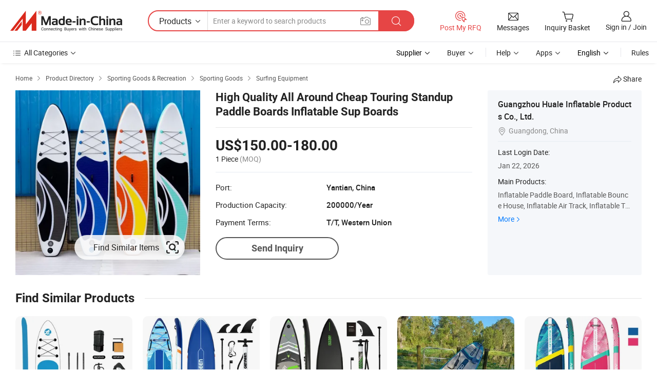

--- FILE ---
content_type: text/html;charset=UTF-8
request_url: https://huale-inflatable.en.made-in-china.com/product/aZWTjXKYScVd/China-High-Quality-All-Around-Cheap-Touring-Standup-Paddle-Boards-Inflatable-Sup-Boards.html
body_size: 21046
content:
<!DOCTYPE HTML>
<html lang="en">
<head>
    <meta content="text/html; charset=utf-8" http-equiv="Content-Type" />
    <link rel="dns-prefetch" href="//www.micstatic.com">
    <link rel="dns-prefetch" href="//image.made-in-china.com">
    <link rel="dns-prefetch" href="//www.made-in-china.com">
    <link rel="dns-prefetch" href="//pylon.micstatic.com">
    <link rel="dns-prefetch" href="//expo.made-in-china.com">
    <link rel="dns-prefetch" href="//world.made-in-china.com">
    <link rel="dns-prefetch" href="//pic.made-in-china.com">
    <link rel="dns-prefetch" href="//fa.made-in-china.com">
    <meta http-equiv="X-UA-Compatible" content="IE=Edge, chrome=1" />
    <meta name="renderer" content="webkit" />
                            <link rel="alternate" hreflang="en" href="https://huale-inflatable.en.made-in-china.com/product/aZWTjXKYScVd/China-High-Quality-All-Around-Cheap-Touring-Standup-Paddle-Boards-Inflatable-Sup-Boards.html" />
                                                        <link rel="alternate" hreflang="es" href="https://es.made-in-china.com/co_huale-inflatable/product_High-Quality-All-Around-Cheap-Touring-Standup-Paddle-Boards-Inflatable-Sup-Boards_uoggeroueg.html" />
                                            <link rel="alternate" hreflang="pt" href="https://pt.made-in-china.com/co_huale-inflatable/product_High-Quality-All-Around-Cheap-Touring-Standup-Paddle-Boards-Inflatable-Sup-Boards_uoggeroueg.html" />
                                            <link rel="alternate" hreflang="fr" href="https://fr.made-in-china.com/co_huale-inflatable/product_High-Quality-All-Around-Cheap-Touring-Standup-Paddle-Boards-Inflatable-Sup-Boards_uoggeroueg.html" />
                                            <link rel="alternate" hreflang="ru" href="https://ru.made-in-china.com/co_huale-inflatable/product_High-Quality-All-Around-Cheap-Touring-Standup-Paddle-Boards-Inflatable-Sup-Boards_uoggeroueg.html" />
                                            <link rel="alternate" hreflang="it" href="https://it.made-in-china.com/co_huale-inflatable/product_High-Quality-All-Around-Cheap-Touring-Standup-Paddle-Boards-Inflatable-Sup-Boards_uoggeroueg.html" />
                                            <link rel="alternate" hreflang="de" href="https://de.made-in-china.com/co_huale-inflatable/product_High-Quality-All-Around-Cheap-Touring-Standup-Paddle-Boards-Inflatable-Sup-Boards_uoggeroueg.html" />
                                            <link rel="alternate" hreflang="nl" href="https://nl.made-in-china.com/co_huale-inflatable/product_High-Quality-All-Around-Cheap-Touring-Standup-Paddle-Boards-Inflatable-Sup-Boards_uoggeroueg.html" />
                                            <link rel="alternate" hreflang="ar" href="https://sa.made-in-china.com/co_huale-inflatable/product_High-Quality-All-Around-Cheap-Touring-Standup-Paddle-Boards-Inflatable-Sup-Boards_uoggeroueg.html" />
                                            <link rel="alternate" hreflang="ko" href="https://kr.made-in-china.com/co_huale-inflatable/product_High-Quality-All-Around-Cheap-Touring-Standup-Paddle-Boards-Inflatable-Sup-Boards_uoggeroueg.html" />
                                            <link rel="alternate" hreflang="ja" href="https://jp.made-in-china.com/co_huale-inflatable/product_High-Quality-All-Around-Cheap-Touring-Standup-Paddle-Boards-Inflatable-Sup-Boards_uoggeroueg.html" />
                                            <link rel="alternate" hreflang="hi" href="https://hi.made-in-china.com/co_huale-inflatable/product_High-Quality-All-Around-Cheap-Touring-Standup-Paddle-Boards-Inflatable-Sup-Boards_uoggeroueg.html" />
                                            <link rel="alternate" hreflang="th" href="https://th.made-in-china.com/co_huale-inflatable/product_High-Quality-All-Around-Cheap-Touring-Standup-Paddle-Boards-Inflatable-Sup-Boards_uoggeroueg.html" />
                                            <link rel="alternate" hreflang="tr" href="https://tr.made-in-china.com/co_huale-inflatable/product_High-Quality-All-Around-Cheap-Touring-Standup-Paddle-Boards-Inflatable-Sup-Boards_uoggeroueg.html" />
                                            <link rel="alternate" hreflang="vi" href="https://vi.made-in-china.com/co_huale-inflatable/product_High-Quality-All-Around-Cheap-Touring-Standup-Paddle-Boards-Inflatable-Sup-Boards_uoggeroueg.html" />
                                            <link rel="alternate" hreflang="id" href="https://id.made-in-china.com/co_huale-inflatable/product_High-Quality-All-Around-Cheap-Touring-Standup-Paddle-Boards-Inflatable-Sup-Boards_uoggeroueg.html" />
                                    <link rel="alternate" hreflang="x-default" href="https://huale-inflatable.en.made-in-china.com/product/aZWTjXKYScVd/China-High-Quality-All-Around-Cheap-Touring-Standup-Paddle-Boards-Inflatable-Sup-Boards.html" />
            <title>High Quality All Around Cheap Touring Standup Paddle Boards Inflatable Sup Boards - Inflatable Paddle Boards and Cheap Inflatable Standup Paddle Boards price</title>
            <meta name="Keywords" content="High Quality All Around Cheap Touring Standup Paddle Boards Inflatable Sup Boards, Inflatable Paddle Boards, Cheap Inflatable Standup Paddle Boards" />
                        <meta name="Description" content="High Quality All Around Cheap Touring Standup Paddle Boards Inflatable Sup Boards, Find Details and Price about Inflatable Paddle Boards Cheap Inflatable Standup Paddle Boards from High Quality All Around Cheap Touring Standup Paddle Boards Inflatable Sup Boards - Guangzhou Huale Inflatable Products Co., Ltd." />
             <meta property="og:title" content="[Hot Item] High Quality All Around Cheap Touring Standup Paddle Boards Inflatable Sup Boards"/>
<meta property="og:type" content="product"/>
<meta property="og:url" content="https://huale-inflatable.en.made-in-china.com/product/aZWTjXKYScVd/China-High-Quality-All-Around-Cheap-Touring-Standup-Paddle-Boards-Inflatable-Sup-Boards.html"/>
<meta property="og:image" content="https://image.made-in-china.com/2f0j00LqjohTiAEWcV/High-Quality-All-Around-Cheap-Touring-Standup-Paddle-Boards-Inflatable-Sup-Boards.jpg"/>
<meta property="og:site_name" content="Made-in-China.com"/>
<meta property="fb:admins" content="292039974180201"/>
<meta property="fb:page_id" content="10150525576765348"/>
<meta property="fb:app_id" content="205885989426763"/>
<meta property="og:description" content="Model NO.: HL-002 Season: Whole Year Suitable For: Unisex Age Group: All Ages Feature: Sunscreen Material: Drop Stitch Fabric"/>
<meta property="product:price:amount" content="150.0" />
<meta property="product:price:currency" content="USD" />
<meta property="og:availability" content="instock" />
<link rel="canonical" href="https://huale-inflatable.en.made-in-china.com/product/aZWTjXKYScVd/China-High-Quality-All-Around-Cheap-Touring-Standup-Paddle-Boards-Inflatable-Sup-Boards.html" />
            <link rel="alternate" media="only screen and (max-width:640)" href="https://m.made-in-china.com/product/High-Quality-All-Around-Cheap-Touring-Standup-Paddle-Boards-Inflatable-Sup-Boards-1955789175.html">
            <link rel="amphtml" href="https://m.made-in-china.com/amp/product/High-Quality-All-Around-Cheap-Touring-Standup-Paddle-Boards-Inflatable-Sup-Boards-1955789175.html">
    <link rel="stylesheet" type="text/css" href="https://www.micstatic.com/common/css/global_bdef139a.css" media="all">
    <link rel="stylesheet" type="text/css" href="https://www.micstatic.com/landing/www/product/free/css/global_v2_96df6b18.css" media="all">
    <link rel="stylesheet" type="text/css" href="https://www.micstatic.com/common/js/assets/artDialog/2.0.0/skins/default_9d77dce2.css" />
    <link rel="stylesheet" href="https://www.micstatic.com/landing/www/product/free/css/detail_v2_18a5c081.css">
            <script type="text/javascript" src="https://www.micstatic.com/common/js/libs/jquery_2ad57377.js" charset="utf-8" crossorigin="anonymous" ></script><script type="text/javascript" src="https://www.micstatic.com/common/js/libs/class.0.3.2_2c7a4288.js" charset="utf-8" crossorigin="anonymous" ></script><!-- Polyfill Code Begin --><script chaset="utf-8" type="text/javascript" src="https://www.micstatic.com/polyfill/polyfill-simplify_eb12d58d.js"></script><!-- Polyfill Code End --></head>
<body class="res-wrapper" probe-clarity="false" >
    <div style="position:absolute;top:0;left:0;width:1px;height:1px;overflow:hidden">
        <img src="//stat.made-in-china.com/event/rec.gif?type=0&data=%7B%22layout%22%3A%22-1%22%2C%22ct%22%3A%222%22%2C%22pos%22%3A0%2C%22random%22%3A%220%22%2C%22c%22%3A%222%22%7D&st=1769084452030"/>
    </div>
    <input type="hidden" id="lan" name="lan" value="en">
    <input id="rfqClickData" type="hidden" value="type=2&data=%7B%22layout%22%3A%22-1%22%2C%22ct%22%3A%222%22%2C%22pos%22%3A0%2C%22random%22%3A%220%22%2C%22c%22%3A%222%22%7D&st=1769084452030&rfqc=1" />
    <input id="rootpath" type="hidden" value="" />
    <input type="hidden" id="loginUserName" value="huale-inflatable"/>
    <input type="hidden" id="enHomeUrl" value="https://huale-inflatable.en.made-in-china.com"/>
    <input type="hidden" id="pureFreeUrlType" value="false"/>
    <input type="hidden" id="logoImgUrl" value=""/>
    <input type="hidden" id="comReviewSourceId" value="qMvJpLSGZBhk"/>
            <input type="hidden" name="abTestCode" id="abTestCode" value="" />
            <input type="hidden" name="searchTip" id="searchTip" value="Still looking? Just search for more to find what you want!">
    <input type="hidden" name="user_behavior_trace_id" id="user_behavior_trace_id" value="1jfiqcv48880g"/>
        <input type="hidden" id="contactUrlParam" value="?plant=en&from=shrom&type=down&page=p_detail">
            <div id="header" ></div>
<script>
    function headerHomeInit() {
        const funcName = 'headerHome';
        const app = new window[funcName]({target: document.getElementById('header'), props: {props: {"pageType":9,"logoTitle":"Manufacturers & Suppliers","logoUrl":null,"base":{"buyerInfo":{"service":"Service","newUserGuide":"New User Guide","auditReport":"Audited Suppliers' Reports","meetSuppliers":"Meet Suppliers","onlineTrading":"Secured Trading Service","buyerCenter":"Buyer Center","contactUs":"Contact Us","search":"Search","prodDirectory":"Product Directory","supplierDiscover":"Supplier Discover","sourcingRequest":"Post Sourcing Request","quickLinks":"Quick Links","myFavorites":"My Favorites","visitHistory":"Browsing History","buyer":"Buyer","blog":"Business Insights"},"supplierInfo":{"supplier":"Supplier","joinAdvance":"加入高级会员","tradeServerMarket":"外贸服务市场","memberHome":"外贸e家","cloudExpo":"Smart Expo云展会","onlineTrade":"交易服务","internationalLogis":"国际物流","northAmericaBrandSailing":"北美全渠道出海","micDomesticTradeStation":"中国制造网内贸站"},"helpInfo":{"whyMic":"Why Made-in-China.com","auditSupplierWay":"How Do We Audit Suppliers","securePaymentWay":"How Do We Secure Payment","submitComplaint":"Submit a Complaint","contactUs":"Contact Us","faq":"FAQ","help":"Help"},"appsInfo":{"downloadApp":"Download App!","forBuyer":"For Buyer","forSupplier":"For Supplier","exploreApp":"Explore App Exclusive Discounts","apps":"Apps"},"languages":[{"lanCode":0,"simpleName":"en","name":"English","value":"https://huale-inflatable.en.made-in-china.com/product/aZWTjXKYScVd/China-High-Quality-All-Around-Cheap-Touring-Standup-Paddle-Boards-Inflatable-Sup-Boards.html","htmlLang":"en"},{"lanCode":5,"simpleName":"es","name":"Español","value":"https://es.made-in-china.com/co_huale-inflatable/product_High-Quality-All-Around-Cheap-Touring-Standup-Paddle-Boards-Inflatable-Sup-Boards_uoggeroueg.html","htmlLang":"es"},{"lanCode":4,"simpleName":"pt","name":"Português","value":"https://pt.made-in-china.com/co_huale-inflatable/product_High-Quality-All-Around-Cheap-Touring-Standup-Paddle-Boards-Inflatable-Sup-Boards_uoggeroueg.html","htmlLang":"pt"},{"lanCode":2,"simpleName":"fr","name":"Français","value":"https://fr.made-in-china.com/co_huale-inflatable/product_High-Quality-All-Around-Cheap-Touring-Standup-Paddle-Boards-Inflatable-Sup-Boards_uoggeroueg.html","htmlLang":"fr"},{"lanCode":3,"simpleName":"ru","name":"Русский язык","value":"https://ru.made-in-china.com/co_huale-inflatable/product_High-Quality-All-Around-Cheap-Touring-Standup-Paddle-Boards-Inflatable-Sup-Boards_uoggeroueg.html","htmlLang":"ru"},{"lanCode":8,"simpleName":"it","name":"Italiano","value":"https://it.made-in-china.com/co_huale-inflatable/product_High-Quality-All-Around-Cheap-Touring-Standup-Paddle-Boards-Inflatable-Sup-Boards_uoggeroueg.html","htmlLang":"it"},{"lanCode":6,"simpleName":"de","name":"Deutsch","value":"https://de.made-in-china.com/co_huale-inflatable/product_High-Quality-All-Around-Cheap-Touring-Standup-Paddle-Boards-Inflatable-Sup-Boards_uoggeroueg.html","htmlLang":"de"},{"lanCode":7,"simpleName":"nl","name":"Nederlands","value":"https://nl.made-in-china.com/co_huale-inflatable/product_High-Quality-All-Around-Cheap-Touring-Standup-Paddle-Boards-Inflatable-Sup-Boards_uoggeroueg.html","htmlLang":"nl"},{"lanCode":9,"simpleName":"sa","name":"العربية","value":"https://sa.made-in-china.com/co_huale-inflatable/product_High-Quality-All-Around-Cheap-Touring-Standup-Paddle-Boards-Inflatable-Sup-Boards_uoggeroueg.html","htmlLang":"ar"},{"lanCode":11,"simpleName":"kr","name":"한국어","value":"https://kr.made-in-china.com/co_huale-inflatable/product_High-Quality-All-Around-Cheap-Touring-Standup-Paddle-Boards-Inflatable-Sup-Boards_uoggeroueg.html","htmlLang":"ko"},{"lanCode":10,"simpleName":"jp","name":"日本語","value":"https://jp.made-in-china.com/co_huale-inflatable/product_High-Quality-All-Around-Cheap-Touring-Standup-Paddle-Boards-Inflatable-Sup-Boards_uoggeroueg.html","htmlLang":"ja"},{"lanCode":12,"simpleName":"hi","name":"हिन्दी","value":"https://hi.made-in-china.com/co_huale-inflatable/product_High-Quality-All-Around-Cheap-Touring-Standup-Paddle-Boards-Inflatable-Sup-Boards_uoggeroueg.html","htmlLang":"hi"},{"lanCode":13,"simpleName":"th","name":"ภาษาไทย","value":"https://th.made-in-china.com/co_huale-inflatable/product_High-Quality-All-Around-Cheap-Touring-Standup-Paddle-Boards-Inflatable-Sup-Boards_uoggeroueg.html","htmlLang":"th"},{"lanCode":14,"simpleName":"tr","name":"Türkçe","value":"https://tr.made-in-china.com/co_huale-inflatable/product_High-Quality-All-Around-Cheap-Touring-Standup-Paddle-Boards-Inflatable-Sup-Boards_uoggeroueg.html","htmlLang":"tr"},{"lanCode":15,"simpleName":"vi","name":"Tiếng Việt","value":"https://vi.made-in-china.com/co_huale-inflatable/product_High-Quality-All-Around-Cheap-Touring-Standup-Paddle-Boards-Inflatable-Sup-Boards_uoggeroueg.html","htmlLang":"vi"},{"lanCode":16,"simpleName":"id","name":"Bahasa Indonesia","value":"https://id.made-in-china.com/co_huale-inflatable/product_High-Quality-All-Around-Cheap-Touring-Standup-Paddle-Boards-Inflatable-Sup-Boards_uoggeroueg.html","htmlLang":"id"}],"showMlan":true,"showRules":false,"rules":"Rules","language":"en","menu":"Menu","subTitle":null,"subTitleLink":null,"stickyInfo":null},"categoryRegion":{"categories":"All Categories","categoryList":[{"name":"Agriculture & Food","value":"https://www.made-in-china.com/products/catlist/listsubcat/105/00/mic/Agriculture_Food.html","catCode":"1000000000"},{"name":"Apparel & Accessories","value":"https://www.made-in-china.com/products/catlist/listsubcat/108/00/mic/Apparel_Accessories.html","catCode":"1100000000"},{"name":"Arts & Crafts","value":"https://www.made-in-china.com/products/catlist/listsubcat/111/00/mic/Arts_Crafts.html","catCode":"1200000000"},{"name":"Auto, Motorcycle Parts & Accessories","value":"https://www.made-in-china.com/Auto-Parts-Accessories-Catalog/Auto-Parts-Accessories.html","catCode":"2900000000"},{"name":"Bags, Cases & Boxes","value":"https://www.made-in-china.com/Bags-Cases-Boxes-Catalog/Bags-Cases-Boxes.html","catCode":"2600000000"},{"name":"Chemicals","value":"https://www.made-in-china.com/products/catlist/listsubcat/114/00/mic/Chemicals.html","catCode":"1300000000"},{"name":"Computer Products","value":"https://www.made-in-china.com/Computer-Products-Catalog/Computer-Products.html","catCode":"3300000000"},{"name":"Construction & Decoration","value":"https://www.made-in-china.com/products/catlist/listsubcat/120/00/mic/Construction_Decoration.html","catCode":"1500000000"},{"name":"Consumer Electronics","value":"https://www.made-in-china.com/Consumer-Electronics-Catalog/Consumer-Electronics.html","catCode":"1400000000"},{"name":"Electrical & Electronics","value":"https://www.made-in-china.com/products/catlist/listsubcat/123/00/mic/Electrical_Electronics.html","catCode":"1600000000"},{"name":"Furniture","value":"https://www.made-in-china.com/Furniture-Furnishing-Catalog/Furniture-Furnishing.html","catCode":"2700000000"},{"name":"Health & Medicine","value":"https://www.made-in-china.com/products/catlist/listsubcat/126/00/mic/Health_Medicine.html","catCode":"1700000000"},{"name":"Industrial Equipment & Components","value":"https://www.made-in-china.com/Industrial-Equipment-Components-Catalog/Industrial-Equipment-Components.html","catCode":"3400000000"},{"name":"Instruments & Meters","value":"https://www.made-in-china.com/Instruments-Meters-Catalog/Instruments-Meters.html","catCode":"3500000000"},{"name":"Light Industry & Daily Use","value":"https://www.made-in-china.com/products/catlist/listsubcat/129/00/mic/Light_Industry_Daily_Use.html","catCode":"1800000000"},{"name":"Lights & Lighting","value":"https://www.made-in-china.com/Lights-Lighting-Catalog/Lights-Lighting.html","catCode":"3000000000"},{"name":"Manufacturing & Processing Machinery","value":"https://www.made-in-china.com/products/catlist/listsubcat/132/00/mic/Machinery.html","catCode":"1900000000"},{"name":"Metallurgy, Mineral & Energy","value":"https://www.made-in-china.com/products/catlist/listsubcat/135/00/mic/Metallurgy_Mineral_Energy.html","catCode":"2000000000"},{"name":"Office Supplies","value":"https://www.made-in-china.com/Office-Supplies-Catalog/Office-Supplies.html","catCode":"2800000000"},{"name":"Packaging & Printing","value":"https://www.made-in-china.com/Packaging-Printing-Catalog/Packaging-Printing.html","catCode":"3600000000"},{"name":"Security & Protection","value":"https://www.made-in-china.com/Security-Protection-Catalog/Security-Protection.html","catCode":"2500000000"},{"name":"Service","value":"https://www.made-in-china.com/products/catlist/listsubcat/147/00/mic/Service.html","catCode":"2400000000"},{"name":"Sporting Goods & Recreation","value":"https://www.made-in-china.com/Sporting-Goods-Recreation-Catalog/Sporting-Goods-Recreation.html","catCode":"3100000000"},{"name":"Textile","value":"https://www.made-in-china.com/products/catlist/listsubcat/138/00/mic/Textile.html","catCode":"2100000000"},{"name":"Tools & Hardware","value":"https://www.made-in-china.com/Tools-Hardware-Catalog/Tools-Hardware.html","catCode":"3200000000"},{"name":"Toys","value":"https://www.made-in-china.com/products/catlist/listsubcat/141/00/mic/Toys.html","catCode":"2200000000"},{"name":"Transportation","value":"https://www.made-in-china.com/products/catlist/listsubcat/144/00/mic/Transportation.html","catCode":"2300000000"}],"more":"More"},"searchRegion":{"show":true,"lookingFor":"Tell us what you are looking for...","homeUrl":"//en.made-in-china.com","products":"Products","suppliers":"Suppliers","auditedFactory":null,"uploadImage":"Upload Image","max20MbPerImage":"Max 20MB per Image","yourRecentKeywords":"Your Recent Keywords","clearHistory":"Clear History","popularSearches":"Related Searches","relatedSearches":"More","more":null,"maxSizeErrorMsg":"Upload failed. Max image size is 20MB.","noNetworkErrorMsg":"No network connection. Please check your network settings and try again.","uploadFailedErrorMsg":"Upload failed.Incorrect image format. Supported formats: JPG,PNG,BMP.","relatedList":null,"relatedTitle":null,"relatedTitleLink":null,"formParams":{"subaction":"hunt","style":"b","mode":"and","code":"0","comProvince":"nolimit","order":"0","isOpenCorrection":"1","org":"top","word":null,"keyword":null,"condition":"0","file":null,"conditionParamsList":[{"condition":"0","conditionName":"Products","action":"https://www.made-in-china.com/quality-china-product/middleSearch","searchUrl":"https://keywordsuggestions.made-in-china.com/suggest/getEnProdSuggest.do?param=#param#&kind=5&ad=1&id=MICSearchSuggest&count=10&ignoreCase=true&matchAnywhere=true&catflag=1&seo=1","inputPlaceholder":"Enter a keyword to search products"},{"condition":"1","conditionName":"Suppliers","action":"https://www.made-in-china.com/companysearch.do?subaction=hunt&style=b&mode=and&code=0&comProvince=nolimit&order=0&isOpenCorrection=1&searchType=1&word=#word#","searchUrl":"https://keywordsuggestions.made-in-china.com/suggest/getEnSupplierSuggest.do?param=#param#&kind=5&ad=1&id=MICSearchSuggest&count=10&ignoreCase=true&matchAnywhere=true&catflag=1","inputPlaceholder":"Enter a keyword to search suppliers"}]},"mlanFormParams":null,"enterKeywordTips":"Please enter a keyword at least for your search.","openMultiSearch":false},"frequentRegion":{"rfq":{"rfq":"Post My RFQ","searchRfq":"Search RFQs","acquireRfqHover":"Tell us what you need and try the easy way to get quotes!","searchRfqHover":"Discover quality RFQs and connect with big-budget buyers"},"account":{"account":"Account","signIn":"Sign in","join":"Join","newUser":"New User","joinFree":"Join Free","or":"Or","socialLogin":"By clicking Sign In, Join Free or Continue with Facebook, Linkedin, Twitter, Google, %s I agree to the %sUser Agreement%s and the %sPrivacy Policy%s","message":"Messages","quotes":"Quotes","orders":"Orders","favorites":"Favorites","visitHistory":"Browsing History","postSourcingRequest":"Post Sourcing Request","hi":"Hi","signOut":"Sign Out","manageProduct":"Manage Products","editShowroom":"Edit Showroom","username":"","userType":null,"foreignIP":true,"currentYear":2026,"userAgreement":"User Agreement","privacyPolicy":"Privacy Policy"},"message":{"message":"Messages","signIn":"Sign in","join":"Join","newUser":"New User","joinFree":"Join Free","viewNewMsg":"Sign in to view the new messages","inquiry":"Inquiries","rfq":"RFQs","awaitingPayment":"Awaiting payments","chat":"Chats","awaitingQuotation":"Awaiting Quotations"},"cart":{"cart":"Inquiry Basket"}},"busiRegion":null,"previewRegion":null}}});
		const hoc=o=>(o.__proto__.$get=function(o){return this.$$.ctx[this.$$.props[o]]},o.__proto__.$getKeys=function(){return Object.keys(this.$$.props)},o.__proto__.$getProps=function(){return this.$get("props")},o.__proto__.$setProps=function(o){var t=this.$getKeys(),s={},p=this;t.forEach(function(o){s[o]=p.$get(o)}),s.props=Object.assign({},s.props,o),this.$set(s)},o.__proto__.$help=function(){console.log("\n            $set(props): void             | 设置props的值\n            $get(key: string): any        | 获取props指定key的值\n            $getKeys(): string[]          | 获取props所有key\n            $getProps(): any              | 获取props里key为props的值（适用nail）\n            $setProps(params: any): void  | 设置props里key为props的值（适用nail）\n            $on(ev, callback): func       | 添加事件监听，返回移除事件监听的函数\n            $destroy(): void              | 销毁组件并触发onDestroy事件\n        ")},o);
        window[`${funcName}Api`] = hoc(app);
    };
</script><script type="text/javascript" crossorigin="anonymous" onload="headerHomeInit()" src="https://www.micstatic.com/nail/pc/header-home_7ca8e9c4.js"></script>    <div class="page">
        <div class="grid">
            <input type="hidden" id="curLanCode" value=" 0"/>
            <input id="ads_word" name="ads_word" type="hidden" value="Inflatable Paddle Boards" />
            <input type="hidden" name="qaToken" id="qaToken" value="" />
            <input type="hidden" id="qaSource" value="33">
            <input type="hidden" name="iqa-country" id="iqa-country" value="United_States" />
            <input type="hidden" name="iqa-portrait" id="iqa-portrait" value="//image.made-in-china.com/2f1j00LqjohTiAEWcV/High-Quality-All-Around-Cheap-Touring-Standup-Paddle-Boards-Inflatable-Sup-Boards.jpg" />
                        <input type="hidden" name="iqa-tooltip-selecter" id="iqa-tooltip-selecter" value="#J-send-inquiry" />
            <script class="J-mlan-config" type="text/data-lang" data-lang="en">
                {
                    "more": "View All",
                "less": "View Less",
                "pmore": "More",
                "pless": "Less",
                "emailRequired": "Please enter your email address.",
                "email": "Please enter a valid email address.",
                "contentRequired": "Please enter the content for your inquiry.",
                "maxLength": "Your inquiry content must be between 20 to 4000 characters.",
                "quiryDialogTitle": "Enter your contact to build trust with supplier(s)",
                "videoTitle": "Watch Related Videos",
                "alsoViewTitle": "People who viewed this also viewed",
                "latestPriceTitle": "Enter your detailed requirements to receive an accurate quote",
                "frequencyError": "Your operation is too frequent, please try again later.",
                "ratingReviews": "Ratings & Reviews",
                "selectOptions": ["Top Reviews", "Most Recent"],
                "overallReviews": {
                    "title": "Overall Reviews",
                    "reviews": "Reviews",
                    "star": "Star"
                },
                "customerSatisfaction": {
                    "title": "Customer Satisfaction",
                    "response": "Response",
                    "service": "Service",
                    "quality": "Quality",
                    "delivery": "Delivery"
                },
                "reviewDetails": {
                    "title": "Review Details",
                    "verifiedPurchase": "Verified Purchase",
                    "showPlace": {
                        "publicShow": "Public show",
                        "publicShowInProtection": "Public show (Protection period)",
                        "onlyInVo": "Only show in VO"
                    },
                    "modified": "Modified"
                },
                "pager": {
                    "goTo": "Go To",
                    "page": "Page",
                    "next": "Next",
                    "prev": "Prev",
                    "confirm": "Confirm"
                },
                "loadingTip": "Loading",
                "foldingReviews": "View Folding Reviews",
                "noInfoTemporarily": "No information temporarily.",
                "Company Introduction": "Company Introduction"
            }
            </script>
            <div class="page-product-details">
                <div class="detail-wrapper cf">
                    <div class="main-wrap">
                                                    <input type="hidden" id="encodeProdCatCode" value="QtpucnrEcYJm"/>
                                                <input type="hidden" id="sensor_pg_v" value="pid:aZWTjXKYScVd,cid:qMvJpLSGZBhk,tp:104,stp:10403,plate:normal,sst:free"/>
                        <input type="hidden" id="isUser" value="false">
                        <!-- 面包屑 -->
                        <div class="top-box">
                            <div class="crumb">
    <span>
                <a rel="nofollow" target="_blank" href="//www.made-in-china.com/">
                    <span>Home</span>
    </a>
    </span>
    <i class="micon">&#xe008;</i>
    <span>
                                <a target="_blank" href="//www.made-in-china.com/prod/catlist/">
                        <span>Product Directory</span>
        </a>
            </span>
                        <i class="micon">&#xe008;</i>
            <span>
                            <a target="_blank" href="//www.made-in-china.com/Sporting-Goods-Recreation-Catalog/Sporting-Goods-Recreation.html">
                                    <span>Sporting Goods & Recreation</span>
            </a>
            </span>
                    <i class="micon">&#xe008;</i>
            <span>
                            <a target="_blank" href="//www.made-in-china.com/Sporting-Goods-Recreation-Catalog/Sporting-Goods.html">
                                    <span>Sporting Goods</span>
            </a>
            </span>
                <i class="micon">&#xe008;</i>
        <span>
                        <a target="_blank" href="//www.made-in-china.com/Sporting-Goods-Recreation-Catalog/Surfing-Equipment.html">
                            <span>Surfing Equipment</span>
        </a>
        </span>
    </div>
                            <div class="sider-top cf">
        <div class="share-wrap share-small-wrap J-share">
    <span class="share-link">
        <i class="ob-icon icon-right-rotation"></i> Share </span>
    <div class="share-cnt cf">
        <span class="share-empty-box"></span>
                                <span id="J-sns-icons" data-Image="//image.made-in-china.com/43f34j00LqjohTiAEWcV/High-Quality-All-Around-Cheap-Touring-Standup-Paddle-Boards-Inflatable-Sup-Boards.jpg" data-Desc="High Quality All Around Cheap Touring Standup Paddle Boards Inflatable Sup Boards on Made-in-China.com"
                  data-fblink="https://www.made-in-china.com/price/prodetail_Surfing-Equipment_aZWTjXKYScVd.html"
                  data-twlink="https://www.made-in-china.com/price/prodetail_Surfing-Equipment_aZWTjXKYScVd.html"
                  data-ptlink="https://www.made-in-china.com/price/prodetail_Surfing-Equipment_aZWTjXKYScVd.html"
                  data-ldlink="https://www.made-in-china.com/price/prodetail_Surfing-Equipment_aZWTjXKYScVd.html"
                            ></span>
                <span class="mail link-blue fr">
            <iframe src="about:blank" frameborder="0" id="I-email-this-page" name="I-email-this-page" width="0" height="0" style="width:0;height:0;"></iframe>
            <a class="micpm" href="/cdn-cgi/l/email-protection#[base64]" rel="nofollow" title="Email" target="I-email-this-page"><i class="micon" title="Email this page"></i></a>
        </span>
    </div>
</div>
</div>
                        </div>
                        <!-- 产品主要信息 -->
                        <div class="product-info-box">
                            <div class="free-page-main-info main-info cf" faw-module="main_product" faw-exposure>
                                                                    <div class="gallary-box">
                                        <div class="gallary-wrap">
                                            <div class="pic-list" id="pic-list">
                                                <div class="item" fsrc="#">
                                                    <div class="hvalign">
                                                        <div class="hvalign-cnt" ads-data="st:8">
                                                                                                                                                                                                <input type="hidden" class="encodeImgId" value="LVBWHmiZnDcI"/>
                                                                    <a class="find-btn J-find-once-pic" rel="nofollow" href="javascript:void(0)" ads-data="st:116">
                                                                        <div class="stretchy-button J-stretchy-button">
                                                                            <span class="text">Find Similar Items</span>
                                                                            <img src="https://www.micstatic.com/landing/www/product/img/icon/find.png?_v=1768815442553" />
                                                                        </div>
                                                                    </a>
                                                                                                                                <img src="//image.made-in-china.com/155f0j00LqjohTiAEWcV/High-Quality-All-Around-Cheap-Touring-Standup-Paddle-Boards-Inflatable-Sup-Boards.webp" alt="High Quality All Around Cheap Touring Standup Paddle Boards Inflatable Sup Boards"
                                                                        title="High Quality All Around Cheap Touring Standup Paddle Boards Inflatable Sup Boards">
                                                                                                                    </div>
                                                    </div>
                                                </div>
                                            </div>
                                        </div>
                                    </div>
                                                                    <div class="base-info">
                                        <div class="pro-name">
                                            <h1>High Quality All Around Cheap Touring Standup Paddle Boards Inflatable Sup Boards</h1>
                                                                                    </div>
                                                                                    <div class="property">
                                                                    <div class="price-box">
            <div class="price-base-info">
                                    <div class="only-one-priceNum">
                        <table>
                            <tbody>
                            <tr style="display: inline-flex; flex-wrap: wrap;flex-direction: column;" class="only-one-priceNum-tr">
                                <td style="padding: 0 !important;">
                                    <span class="only-one-priceNum-td-left">US$150.00-180.00</span>
                                </td>
                                <td style="padding: 0" class="sa-only-property-price only-one-priceNum-price">
                                    <span style="color: #222">1 Piece</span>
                                    <span style="color: #888888">
                                            (MOQ)
                                        </span>
                                </td>
                            </tr>
                            </tbody>
                        </table>
                    </div>
            </div>
        </div>
    <div class="others">
                                                                            <div class="th">Port:</div>
                    <div class="td" title="Yantian, China">Yantian, China</div>
                                                                <div class="th">Production Capacity:</div>
                    <div class="td" title="200000/Year">200000/Year</div>
                                                                <div class="th">Payment Terms:</div>
                    <div class="td" title="T/T, Western Union">T/T, Western Union</div>
                                </div>
</div>
                                        <div class="act-box">
                                                                                            <div class="btns">
                                                                                                            <a fun-inquiry-product class="btn" target="_blank" href="https://www.made-in-china.com/sendInquiry/prod_aZWTjXKYScVd_qMvJpLSGZBhk.html?plant=en&from=shrom&type=down&page=p_detail" rel="nofollow" ads-data="st:24,pdid:aZWTjXKYScVd,pcid:qMvJpLSGZBhk">Send Inquiry</a>
                                                                                                    </div>
                                                                                    </div>
                                    </div>
                            </div>
                            <div class="com-info">
        <div class="base">
        <p class="com-name">
            <a href="https://huale-inflatable.en.made-in-china.com">
                Guangzhou Huale Inflatable Products Co., Ltd.
            </a>
        </p>
        <p class="local"><i class="micon">&#xe024;</i>Guangdong, China</p>
    </div>
        <div class="review-scores">
                <div class="J-review-box" style="display: none;border-top: 1px solid #e6ecf2;padding: 5px 0;">
                            <span>What's your impression of this company?</span>
                        <div class="score-item review-btn" ads-data="st:114">
                <i class="ob-icon icon-fill-text"></i>
                <span style="color:#007DFA;text-decoration: underline;cursor: pointer;">review now</span>
            </div>
        </div>
    </div>
    <div class="other com-other-info">
        <div class="mrb-10">
            <p><span>Last Login Date:</span></p>
            <p> Jan 22, 2026</p>
        </div>
        <div class="mrb-10">
                    </div>
        <div>
                            <p><span>Main Products:</span></p>
                <p>
                                        <span class="sider-main-products-new ellipsis-two-lines" >
                                        Inflatable Paddle Board, Inflatable Bounce House, Inflatable Air Track, Inflatable Tent, Inflatable Floating Platform, Inflatable Ice Bath Tub, Inflatable Kayaks, Inflatable Dog Water Ramp
                                        </span>
                                    </p>
                <div class="new-more">
                    <a href="https://huale-inflatable.en.made-in-china.com/product-list-1.html" target="_blank">More<i class="ob-icon icon-right"></i></a>
                </div>
                    </div>
    </div>
</div>
                        </div>
                        <!-- Similar Items -->
                        <!-- ab实验只保留c -->
                        <div class="J-similar-product-place" faw-module="YML" faw-exposure>
    <div class="sr-similar-product-block">
        <div class="text-width-line">
            <div class="text">Find Similar Products</div>
            <div class="line"></div>
        </div>
        <div class="sr-similar-product-wrap cf J-similar-product-wrap wrap-v3">
            <div class="sr-layout-content sr-similar-product-cnt cf J-similar-proudct-list ">
                <div class="sr-skeleton-container">
                    <div class="sr-skeleton-item">
                        <div class="sr-skeleton-pic"></div>
                        <div class="sr-skeleton-name"></div>
                        <div class="sr-skeleton-next-name"></div>
                        <div class="sr-skeleton-price"></div>
                        <div class="sr-skeleton-moq"></div>
                    </div>
                    <div class="sr-skeleton-item">
                        <div class="sr-skeleton-pic"></div>
                        <div class="sr-skeleton-name"></div>
                        <div class="sr-skeleton-next-name"></div>
                        <div class="sr-skeleton-price"></div>
                        <div class="sr-skeleton-moq"></div>
                    </div>
                    <div class="sr-skeleton-item">
                        <div class="sr-skeleton-pic"></div>
                        <div class="sr-skeleton-name"></div>
                        <div class="sr-skeleton-next-name"></div>
                        <div class="sr-skeleton-price"></div>
                        <div class="sr-skeleton-moq"></div>
                    </div>
                    <div class="sr-skeleton-item">
                        <div class="sr-skeleton-pic"></div>
                        <div class="sr-skeleton-name"></div>
                        <div class="sr-skeleton-next-name"></div>
                        <div class="sr-skeleton-price"></div>
                        <div class="sr-skeleton-moq"></div>
                    </div>
                    <div class="sr-skeleton-item">
                        <div class="sr-skeleton-pic"></div>
                        <div class="sr-skeleton-name"></div>
                        <div class="sr-skeleton-next-name"></div>
                        <div class="sr-skeleton-price"></div>
                        <div class="sr-skeleton-moq"></div>
                    </div>
                    <div class="sr-skeleton-item">
                        <div class="sr-skeleton-pic"></div>
                        <div class="sr-skeleton-name"></div>
                        <div class="sr-skeleton-next-name"></div>
                        <div class="sr-skeleton-price"></div>
                        <div class="sr-skeleton-moq"></div>
                    </div>
                </div>
            </div>
        </div>
    </div>
</div>
                        <!-- You May Like -->
                        <div class="product-box">
                            <div class="auto-box">
                                 <div class="main-block product-info J-tabs">
    <div class="main-block-title cf">
        <div class="desc-title J-tab selected"><h2>Product Description</h2></div>
        <div class="desc-title J-tab"><h2>Company Info</h2></div>
                    </div>
    <div class="main-block-wrap cf">
        <div class="desc rich-text J-tab-cnt" style="display:none;" >
                            <div class="sr-txt-title">
                    <h2 class="sr-txt-h2">Basic Info.</h2>
                </div>
                                        <div class="basic-info cf">
                    <div class="basic-info-list">
                                                    <div class="bsc-item cf">
                                <div class="bac-item-label fl">Model NO.</div>
                                                                    <div class="bac-item-value fl">HL-002</div>
                                                            </div>
                                                    <div class="bsc-item cf">
                                <div class="bac-item-label fl">Season</div>
                                                                    <div class="bac-item-value fl">Whole Year</div>
                                                            </div>
                                                    <div class="bsc-item cf">
                                <div class="bac-item-label fl">Suitable For</div>
                                                                    <div class="bac-item-value fl">Unisex</div>
                                                            </div>
                                                    <div class="bsc-item cf">
                                <div class="bac-item-label fl">Age Group</div>
                                                                    <div class="bac-item-value fl">All Ages</div>
                                                            </div>
                                                    <div class="bsc-item cf">
                                <div class="bac-item-label fl">Feature</div>
                                                                    <div class="bac-item-value fl">Sunscreen</div>
                                                            </div>
                                                    <div class="bsc-item cf">
                                <div class="bac-item-label fl">Material</div>
                                                                    <div class="bac-item-value fl">Drop Stitch Fabric</div>
                                                            </div>
                                                    <div class="bsc-item cf">
                                <div class="bac-item-label fl">Size</div>
                                                                    <div class="bac-item-value fl">Custom</div>
                                                            </div>
                                                    <div class="bsc-item cf">
                                <div class="bac-item-label fl">Color</div>
                                                                    <div class="bac-item-value fl">Custom</div>
                                                            </div>
                                                    <div class="bsc-item cf">
                                <div class="bac-item-label fl">Logo</div>
                                                                    <div class="bac-item-value fl">Custom</div>
                                                            </div>
                                                    <div class="bsc-item cf">
                                <div class="bac-item-label fl">Accessory</div>
                                                                    <div class="bac-item-value fl">Hand Pump, Paddle, Leash, Backpack, Repair Kits</div>
                                                            </div>
                                                    <div class="bsc-item cf">
                                <div class="bac-item-label fl">MOQ</div>
                                                                    <div class="bac-item-value fl">10PCS</div>
                                                            </div>
                                                    <div class="bsc-item cf">
                                <div class="bac-item-label fl">Certifications</div>
                                                                    <div class="bac-item-value fl">CE, BSCI, Rosh, Reach, ISO</div>
                                                            </div>
                                                    <div class="bsc-item cf">
                                <div class="bac-item-label fl">Warranty</div>
                                                                    <div class="bac-item-value fl">1 Year</div>
                                                            </div>
                                                    <div class="bsc-item cf">
                                <div class="bac-item-label fl">Suggestion Pressure</div>
                                                                    <div class="bac-item-value fl">12-15psi</div>
                                                            </div>
                                                    <div class="bsc-item cf">
                                <div class="bac-item-label fl">Trademark</div>
                                                                    <div class="bac-item-value fl">HUALE</div>
                                                            </div>
                                                    <div class="bsc-item cf">
                                <div class="bac-item-label fl">Transport Package</div>
                                                                    <div class="bac-item-value fl">Carton Package</div>
                                                            </div>
                                                    <div class="bsc-item cf">
                                <div class="bac-item-label fl">Specification</div>
                                                                    <div class="bac-item-value fl">The size of inflatable sup can be customized</div>
                                                            </div>
                                                    <div class="bsc-item cf">
                                <div class="bac-item-label fl">Origin</div>
                                                                    <div class="bac-item-value fl">China</div>
                                                            </div>
                                                    <div class="bsc-item cf">
                                <div class="bac-item-label fl">HS Code</div>
                                                                    <div class="bac-item-value fl">9506290000</div>
                                                            </div>
                                            </div>
                </div>
                        <div class="sr-txt-title" style="margin-top: 20px">
                <h2 class="sr-txt-h2">Product Description</h2>
            </div>
                            <div style="border&colon;0px&semi;padding&colon;0px&semi;margin&colon;10px 0px&semi;text-align&colon;start&semi;"><div style="border&colon;0px&semi;padding&colon;0px&semi;margin&colon;0px&semi;"><div style="border&colon;0px&semi;padding&colon;0px&semi;margin&colon;0px&semi;"><div style="border&colon;0px&semi;padding&colon;0px 4px&semi;margin&colon;0px&semi;"><div style="border&colon;0px&semi;padding&colon;4px 0px&semi;margin&colon;0px&semi;"><div style="border&colon;0px&semi;padding&colon;0px&semi;margin&colon;0px&semi;"><div style="border&colon;0px&semi;padding&colon;0px&semi;margin&colon;0px&semi;text-align&colon;center&semi;"><span style="line-height&colon;inherit&semi;"><span style="font-family&colon;Arial&comma; Helvetica&comma; sans-serif&semi;"><span style="line-height&colon;inherit&semi;"><span style="font-family&colon;Arial&comma; Helvetica&comma; sans-serif&semi;"><span style="display&colon;block&semi;"><span style="font-size&colon;20px&semi;"><span style="line-height&colon;inherit&semi;"><span style="font-family&colon;Arial&comma; Helvetica&comma; sans-serif&semi;"><b>Customize your inflatable paddles</b></span></span></span></span></span></span></span></span></div><div style="border&colon;0px&semi;padding&colon;0px&semi;margin&colon;0px&semi;text-align&colon;center&semi;"><span style="font-size&colon;20px&semi;"><span style="line-height&colon;inherit&semi;"><span style="font-family&colon;Arial&comma; Helvetica&comma; sans-serif&semi;"><span style="line-height&colon;inherit&semi;"><span style="font-family&colon;Arial&comma; Helvetica&comma; sans-serif&semi;"><span style="display&colon;block&semi;"><span style="line-height&colon;inherit&semi;"><span style="font-family&colon;Arial&comma; Helvetica&comma; sans-serif&semi;"><span style="border&colon;0px&semi;padding&colon;0px&semi;"><span style="line-height&colon;normal&semi;"><span style="font-family&colon;Arial&comma; Helvetica&comma; sans-serif&semi;"><b style="font-size&colon;14px&semi;font-family&colon;Arial&comma; Helvetica&comma; sans-serif&semi;">According to your personal style requirements&comma; one-to-one targeted service design&comma;</b></span></span></span></span></span></span></span></span></span></span></span></div><div style="border&colon;0px&semi;padding&colon;0px&semi;margin&colon;0px&semi;text-align&colon;center&semi;"><span style="font-size&colon;20px&semi;"><span style="line-height&colon;inherit&semi;"><span style="font-family&colon;Arial&comma; Helvetica&comma; sans-serif&semi;"><span style="line-height&colon;inherit&semi;"><span style="font-family&colon;Arial&comma; Helvetica&comma; sans-serif&semi;"><span style="display&colon;block&semi;"><span style="line-height&colon;inherit&semi;"><span style="font-family&colon;Arial&comma; Helvetica&comma; sans-serif&semi;"><span style="border&colon;0px&semi;padding&colon;0px&semi;"><span style="line-height&colon;normal&semi;"><span style="font-family&colon;Arial&comma; Helvetica&comma; sans-serif&semi;"><b>customization and mass production</b></span></span></span></span></span></span></span></span></span></span></span></div></div></div></div></div></div></div><div>Product Description</div><div class="rich-text-table"><table style="margin&colon;0px&semi;max-width&colon;1060px&semi;text-align&colon;start&semi;"><tbody><tr><td colspan="1" rowspan="1" style="height&colon;20px&semi;"><div style="border&colon;0px&semi;padding&colon;5px 10px&semi;margin&colon;0px&semi;vertical-align&colon;baseline&semi;">Product Name</div></td><td colspan="1" rowspan="1" style="height&colon;20px&semi;">High quality 10&apos;6&apos;&apos; around isup surfboard touring standup sup inflatable stand up paddle board</td></tr><tr><td colspan="1" rowspan="1" style="height&colon;20px&semi;"><div style="border&colon;0px&semi;padding&colon;5px 10px&semi;margin&colon;0px&semi;vertical-align&colon;baseline&semi;">Material</div></td><td colspan="1" rowspan="1" style="height&colon;20px&semi;"><div style="border&colon;0px&semi;padding&colon;5px 10px&semi;margin&colon;0px&semi;vertical-align&colon;baseline&semi;">drop stitch fabric</div></td></tr><tr><td colspan="1" rowspan="1" style="height&colon;20px&semi;"><div style="border&colon;0px&semi;padding&colon;5px 10px&semi;margin&colon;0px&semi;vertical-align&colon;baseline&semi;">Color</div></td><td colspan="1" rowspan="1" style="height&colon;20px&semi;"><div style="border&colon;0px&semi;padding&colon;5px 10px&semi;margin&colon;0px&semi;vertical-align&colon;baseline&semi;">Custom</div></td></tr><tr><td colspan="1" rowspan="1" style="height&colon;20px&semi;"><div style="border&colon;0px&semi;padding&colon;5px 10px&semi;margin&colon;0px&semi;vertical-align&colon;baseline&semi;">Size</div></td><td colspan="1" rowspan="1" style="height&colon;20px&semi;"><div style="border&colon;0px&semi;padding&colon;5px 10px&semi;margin&colon;0px&semi;vertical-align&colon;baseline&semi;">10&apos;6&quot;x32&quot;x6&quot;&lpar;320x81x15cm&rpar;&nbsp;or customized</div></td></tr><tr><td colspan="1" rowspan="1" style="height&colon;20px&semi;"><div style="border&colon;0px&semi;padding&colon;5px 10px&semi;margin&colon;0px&semi;vertical-align&colon;baseline&semi;">Logo</div></td><td colspan="1" rowspan="1" style="height&colon;20px&semi;"><div style="border&colon;0px&semi;padding&colon;5px 10px&semi;margin&colon;0px&semi;vertical-align&colon;baseline&semi;">Acceptable&comma; professional printing</div></td></tr><tr><td colspan="1" rowspan="1" style="height&colon;20px&semi;"><div style="border&colon;0px&semi;padding&colon;5px 10px&semi;margin&colon;0px&semi;vertical-align&colon;baseline&semi;">Payment term</div></td><td colspan="1" rowspan="1" style="height&colon;20px&semi;"><div style="border&colon;0px&semi;padding&colon;5px 10px&semi;margin&colon;0px&semi;vertical-align&colon;baseline&semi;">T&sol;T&comma; Western Union</div></td></tr></tbody></table></div><br /><div style="border&colon;0px&semi;padding&colon;0px&semi;margin&colon;0px&semi;text-align&colon;left&semi;"></div><div>Related Products</div>There are some other designs of inflatable sup stand up paddle board for your reference&comma; contact us&comma; I will show you more designs&period; If you have your own design&comma; please send to me&comma; I will check and update the price for you&period;<br />&nbsp;<div>Company Profile</div><p>&nbsp;</p><div style="border&colon;0px&semi;padding&colon;0px&semi;margin&colon;0px&semi;text-align&colon;center&semi;"><span style="font-size&colon;14px&semi;"><span><span><span><span><span><span><span><span><span style="line-height&colon;inherit&semi;"><span style="font-family&colon;Arial&comma; Helvetica&comma; sans-serif&semi;"><span><span><span><span><span><span><span><span><span><span><span><span style="border&colon;0px&semi;padding&colon;0px&semi;font-size&colon;20px&semi;"><span><span><span><span><span><span style="line-height&colon;normal&semi;"><span style="font-family&colon;Arial&comma; Helvetica&comma; sans-serif&semi;"><span>Guangzhou Huale Inflatable Products Co&period;&comma; LTD</span></span></span></span></span></span></span></span></span></span></span></span></span></span></span></span></span></span></span></span></span></span></span></span></span></span></span></span></span></span></span></div><p><span style="font-size&colon;16px&semi;"><span style="border&colon;0px&semi;padding&colon;0px&semi;text-align&colon;start&semi;"><span style="line-height&colon;normal&semi;"><span style="font-family&colon;Arial&comma; Helvetica&comma; sans-serif&semi;">Our factory engaged in the manufacturing of<b> inflatable SUP board </b>in China&period; Our products have been recognized and trusted by themajority of users&period;We are confident that our superior quality products and efficient responses will satisfy you&period; Our vision is to<br />achieve century business&comma; build an international brand&period; Here you can find everything you want with safe and fun&period;<br /><br />1&period; Founded in 2011&period;<br />2&period; Factory area is above 20000 square meters&period;<br />3&period; Professional workers and designer team&period;<br />4&period; OEM &amp; ODM is warmly welcome&period;<br />5&period; With ISO&comma; BSCI&comma;CE&comma; REACH&comma; ROSH&period;<br />6&period; 20000pcs inflatable paddle board every month&period;<br /><br />Welcome all of friends to visit our factory&period; Hope to establish long-term corporation with you&period;</span></span></span></span><span style="border&colon;0px&semi;padding&colon;0px&semi;font-size&colon;14px&semi;text-align&colon;start&semi;"><span><span><span><span><span><span><span><span><span style="line-height&colon;normal&semi;"><span style="font-family&colon;Arial&comma; Helvetica&comma; sans-serif&semi;"><span><span><span><span><span><span><span><span><span><span><span></span></span></span></span></span></span></span></span></span></span></span></span></span></span></span></span></span></span></span></span></span></span></p><div>FAQ</div><p>&nbsp;</p><p><b style="font-family&colon;Arial&comma; Helvetica&comma; sans-serif&semi;">Q1&colon; Are you factory&quest;</b></p>&nbsp; &nbsp;A&colon; 100&percnt;&comma;10 years experience with high quality&comma; and more than 20000 square meter workshop&comma; welcome all customers to visit our factory&comma; accept video to check details&comma; if you want to get more information&comma; contact me anytime&period;<br style="color&colon;&num;222222&semi;font-size&colon;12px&semi;font-family&colon;Arial&comma; Helvetica&comma; sans-serif&semi;text-align&colon;left&semi;" /><br style="color&colon;&num;222222&semi;font-size&colon;12px&semi;font-family&colon;Arial&comma; Helvetica&comma; sans-serif&semi;text-align&colon;left&semi;" /><b style="color&colon;&num;333333&semi;font-size&colon;14px&semi;font-family&colon;Arial&comma; Helvetica&comma; sans-serif&semi;text-align&colon;start&semi;">Q2&colon; Can you print our logo on paddle board&quest;</b><br style="color&colon;&num;222222&semi;font-size&colon;12px&semi;font-family&colon;Arial&comma; Helvetica&comma; sans-serif&semi;text-align&colon;left&semi;" />&nbsp; &nbsp;A&colon; Yes&comma; please send me your logo how it look like&comma; then we can customized&period;<br style="color&colon;&num;222222&semi;font-size&colon;12px&semi;font-family&colon;Arial&comma; Helvetica&comma; sans-serif&semi;text-align&colon;left&semi;" /><br style="color&colon;&num;222222&semi;font-size&colon;12px&semi;font-family&colon;Arial&comma; Helvetica&comma; sans-serif&semi;text-align&colon;left&semi;" /><b style="color&colon;&num;333333&semi;font-size&colon;14px&semi;font-family&colon;Arial&comma; Helvetica&comma; sans-serif&semi;text-align&colon;start&semi;">Q3&colon; What is MOQ for paddle board&quest;</b><br style="color&colon;&num;222222&semi;font-size&colon;12px&semi;font-family&colon;Arial&comma; Helvetica&comma; sans-serif&semi;text-align&colon;left&semi;" />&nbsp;&nbsp;<b style="color&colon;&num;333333&semi;font-size&colon;14px&semi;font-family&colon;Arial&comma; Helvetica&comma; sans-serif&semi;text-align&colon;start&semi;"><span>&nbsp;</span></b>A&colon; Depends on your requirement&period;<br style="color&colon;&num;222222&semi;font-size&colon;12px&semi;font-family&colon;Arial&comma; Helvetica&comma; sans-serif&semi;text-align&colon;left&semi;" /><br style="color&colon;&num;222222&semi;font-size&colon;12px&semi;font-family&colon;Arial&comma; Helvetica&comma; sans-serif&semi;text-align&colon;left&semi;" /><b style="color&colon;&num;222222&semi;font-size&colon;12px&semi;font-family&colon;Arial&comma; Helvetica&comma; sans-serif&semi;text-align&colon;left&semi;">Q4&colon; Do you have any certification&quest;</b><br style="color&colon;&num;222222&semi;font-size&colon;12px&semi;font-family&colon;Arial&comma; Helvetica&comma; sans-serif&semi;text-align&colon;left&semi;" />&nbsp; &nbsp;A&colon; Yes&comma; we have CE&comma;Reach&comma;Rohs&comma;CPC&comma; and BSCI report which is very useful for your market&period;<br style="color&colon;&num;222222&semi;font-size&colon;12px&semi;font-family&colon;Arial&comma; Helvetica&comma; sans-serif&semi;text-align&colon;left&semi;" /><br style="color&colon;&num;222222&semi;font-size&colon;12px&semi;font-family&colon;Arial&comma; Helvetica&comma; sans-serif&semi;text-align&colon;left&semi;" /><b style="color&colon;&num;333333&semi;font-size&colon;14px&semi;font-family&colon;Arial&comma; Helvetica&comma; sans-serif&semi;text-align&colon;start&semi;">Q5&colon; What is the lead time&quest;</b><br style="color&colon;&num;222222&semi;font-size&colon;12px&semi;font-family&colon;Arial&comma; Helvetica&comma; sans-serif&semi;text-align&colon;left&semi;" />&nbsp; &nbsp;A&colon; It depends on your quantity and our produce plan&comma; please contact us to get more information&comma; thanks&period;
                                </div>
                    <div class="desc company-info J-tab-cnt">
                                    <div class="info-li">
                        <span class="info-label">Address:</span>
                        <span class="info-text">Building 1-3, Building 2, Building 1, No. 28, Zhenzhong North Road, Jianggao Town, Baiyun District, Guangzhou, Guangdong, China</span>
                    </div>
                                    <div class="info-li">
                        <span class="info-label">Business Type:</span>
                        <span class="info-text">Manufacturer/Factory</span>
                    </div>
                                                    <div class="info-li">
                        <span class="info-label">Business Range:</span>
                        <span class="info-text">Sporting Goods & Recreation, Toys</span>
                    </div>
                                    <div class="info-li">
                        <span class="info-label">Management System Certification:</span>
                        <span class="info-text">ISO 9001, BSCI</span>
                    </div>
                                    <div class="info-li">
                        <span class="info-label">Main Products:</span>
                        <a href="https://huale-inflatable.en.made-in-china.com/product-list-1.html" class="info-text">Inflatable Paddle Board, Inflatable Bounce House, Inflatable Air Track, Inflatable Tent, Inflatable Floating Platform, Inflatable Ice Bath Tub, Inflatable Kayaks, Inflatable Dog Water Ramp</a>
                    </div>
                                    <div class="info-li info-li-column">
                        <span class="info-label">Company Introduction:</span>
                        <span class="info-text">Guangzhou Huale Inflatable Products Co., Ltd is a modern comprehensive enterprise integrated with development, production and sales. We specialize in various inflatable leisure entertainment equipments such as inflatable paddle board, air track, inflatable bounce house, above ground pool. <br /><br />After years of unremitting efforts, We&#39;ve not only improved our R&amp; D ability, but increased production capacity and broaden market share at home and abroad. Now Huale has become a well-known brand in the field of inflatable industry. Covering an area of 20, 000 square meters, Huale owns about 300 staffs including about 50 professional technicians, a sales team of about 20 persons and a oversea sales team of about 10 persons and a R&amp; D team of about 10 persons. Huale has introduced advanced equipment, all the products are compliance with quality standard of industry and are certificated with CE etc. <br /><br />To supply clients with high quality products is our constant pursuit and our core value is to focus on innovation and forge ahead. <br /><br />Warmly welcome all customes to contact us for future business relationships and mutual success! ! !</span>
                    </div>
                            </div>
        <div class="J-tab-cnt reviews-block" style="display: none;width:100%">
            <div id="app"></div>
        </div>
    </div>
</div>
<input type="hidden" id="product-detail-review" value="true">
                                        <div class="main-block send-inquiry" faw-module="supplier_inquiry" faw-exposure>
    <div class="main-block-title" id="J-send-inquiry">
        <span>Send your message to this supplier</span>
    </div>
    <div class="main-block-wrap">
        <input type="hidden" id="showRoomUrl" value="//www.made-in-china.com/sendInquiry/prod_aZWTjXKYScVd_qMvJpLSGZBhk.html?plant=en&from=shrom&type=down&page=p_detail">
        <input type="hidden" id="loginStatu" value="0" />
                <form id="inqueryForm" class="obelisk-form" method="post" target="_blank" action="//www.made-in-china.com/sendInquiry/prod_aZWTjXKYScVd_qMvJpLSGZBhk.html?plant=en&from=shrom&type=down&page=p_detail&quickpost=1">
                <input type="hidden" id="sourceReqType" name="sourceReqType" value="GLP" />
        <input type="hidden" name="showRoomQuickInquireFlag" value="1"/>
        <input type="hidden" name="showRoomId" value="qMvJpLSGZBhk"/>
        <input type="hidden" name="compareFromPage" id="compareFromPage" value="1"/>
        <div class="form-item">
            <label class="form-label ">
                                    <em>*</em>
                                From:
            </label>
            <div class="form-fields ">
                                                    <input type="text" name="senderMail" id="J-quick-inquiry-input" class="input-text col-12" placeholder="Enter your email address" value="">
                            </div>
        </div>
        <div class="form-item">
            <label class="form-label to-name">To:</label>
            <div class="form-fields to-name J-async-freeInquiryUserInfo"></div>
        </div>
        <div class="form-item">
            <label class="form-label"><em>*</em>Message:</label>
            <div class="form-fields">
                    <textarea name="content" id="inquiryContent" class="input-textarea massage col-12"                       cols="80" rows="6" placeholder="We suggest you detail your product requirements and company information here." maxlength="4000"></textarea>
            </div>
        </div>
                <div class="form-item last">
            <label class="form-label"></label>
            <div class="form-fields to-name">
                                    <button fun-inquiry-supplier type="submit" class="btn btn-main" id="inquirySend" ads-data="st:24,pdid:aZWTjXKYScVd,pcid:qMvJpLSGZBhk">Send</button>
                                                    <p class="promote">
                        <label for="">This is not what you are looking for?</label>
                                                <a fun-rfq class="link-red J-ads-data" href="//purchase.made-in-china.com/trade-service/quotation-request.html?lan=en" rel="nofollow" ads-data="type=2&data=%7B%22layout%22%3A%22-1%22%2C%22ct%22%3A%222%22%2C%22pos%22%3A0%2C%22random%22%3A%220%22%2C%22c%22%3A%222%22%7D&st=1769084452057&rfqc=2,pdid:aZWTjXKYScVd,pcid:qMvJpLSGZBhk">
                            <i class="micon">&#xe010;</i>Post a Sourcing Request Now </a>
                    </p>
                            </div>
        </div>
    </form>
    </div>
</div>
<div class="related-block">
    <div class="sider-title"><span>Related Categories</span></div>
    </div>
                                    <div class="main-block-minor similar-hot-categories">
                <h3 class="main-block-title">Hot Searches</h3>
        <div class="main-block-wrap mb20">
                                                            <div class="capsule">
                            <a href="//www.made-in-china.com/products-search/hot-china-products/Inflatable_Item.html" title="Inflatable Item" target="_blank">Inflatable Item</a>
                        </div>
                                                                                <div class="capsule">
                            <a href="//www.made-in-china.com/products-search/hot-china-products/Pvc_Inflatable.html" title="Pvc Inflatable" target="_blank">Pvc Inflatable</a>
                        </div>
                                                                                <div class="capsule">
                            <a href="//www.made-in-china.com/products-search/hot-china-products/Inflatable.html" title="China Inflatable" target="_blank">China Inflatable</a>
                        </div>
                                                                                <div class="capsule">
                            <a href="//www.made-in-china.com/products-search/hot-china-products/Outdoor_Inflatable.html" title="Outdoor Inflatable" target="_blank">Outdoor Inflatable</a>
                        </div>
                                                                                <div class="capsule">
                            <a href="//www.made-in-china.com/products-search/hot-china-products/Sup_Paddle.html" title="Sup Paddle" target="_blank">Sup Paddle</a>
                        </div>
                                                                                <div class="capsule">
                            <a href="//www.made-in-china.com/products-search/hot-china-products/Sup_Boards_Inflatable.html" title="Sup Boards Inflatable" target="_blank">Sup Boards Inflatable</a>
                        </div>
                                                                                <div class="capsule">
                            <a href="//www.made-in-china.com/products-search/hot-china-products/Sup_Board_Paddle.html" title="Sup Board Paddle" target="_blank">Sup Board Paddle</a>
                        </div>
                                                                                <div class="capsule">
                            <a href="//www.made-in-china.com/products-search/hot-china-products/Stand_Paddle_Board.html" title="Stand Paddle Board" target="_blank">Stand Paddle Board</a>
                        </div>
                                                                                <div class="capsule">
                            <a href="//www.made-in-china.com/products-search/hot-china-products/Paddle_Board_Inflatable.html" title="Paddle Board Inflatable" target="_blank">Paddle Board Inflatable</a>
                        </div>
                                            </div>
                    <div class="item J-more-cnt" style="display:none;">
                <h3 class="main-block-title">Recommended Suppliers & Wholesalers</h3>
                <div class="main-block-wrap mb20">
                                                                                                <div class="capsule">
                                <a href="//www.made-in-china.com/products-search/hot-china-products/Guangzhou_Huale_Inflatable.html" title="Guangzhou Huale Inflatable" target="_blank">Guangzhou Huale Inflatable</a>
                            </div>
                                                                                                        <div class="capsule">
                                                                        <a href="//www.made-in-china.com/manufacturers/inflatable-item.html" title="Inflatable Item&nbsp;Manufacturers" target="_blank">
                                                                        Inflatable Item&nbsp;Manufacturers</a>
                                </div>
                                                                                                                <div class="capsule">
                                                                        <a href="//www.made-in-china.com/manufacturers/pvc-inflatable.html" title="Pvc Inflatable&nbsp;Manufacturers" target="_blank">
                                                                        Pvc Inflatable&nbsp;Manufacturers</a>
                                </div>
                                                                                                                <div class="capsule">
                                                                        <a href="//www.made-in-china.com/manufacturers/inflatable.html" title="China Inflatable&nbsp;Manufacturers" target="_blank">
                                                                        China Inflatable&nbsp;Manufacturers</a>
                                </div>
                                                                                                        <div class="capsule">
                                                                                                                                                                                            <a href="//www.made-in-china.com/products-search/hot-china-products/Wholesale_Inflatable_Park_Price.html" title="Wholesale Inflatable Park" target="_blank">Wholesale Inflatable Park</a>
                                </div>
                                                                                                                <div class="capsule">
                                                                                                                                                                                            <a href="//www.made-in-china.com/products-search/hot-china-products/Wholesale_Inflatable_Game_Price.html" title="Wholesale Inflatable Game" target="_blank">Wholesale Inflatable Game</a>
                                </div>
                                                                                                                <div class="capsule">
                                                                                                                                                                                            <a href="//www.made-in-china.com/products-search/hot-china-products/Wholesale_Inflatable_Yacht_Price.html" title="Wholesale Inflatable Yacht" target="_blank">Wholesale Inflatable Yacht</a>
                                </div>
                                                                                                                <div class="capsule">
                                                                                                                                                                                            <a href="//www.made-in-china.com/products-search/hot-china-products/Inflatable_Kayak_Price.html" title="Inflatable Kayak Price" target="_blank">Inflatable Kayak Price</a>
                                </div>
                                                                                                                <div class="capsule">
                                                                                                                                                                                            <a href="//www.made-in-china.com/products-search/hot-china-products/Inflatable_Playground_Price.html" title="Inflatable Playground Price" target="_blank">Inflatable Playground Price</a>
                                </div>
                                                                                                                <div class="capsule">
                                                                                                                                                                                            <a href="//www.made-in-china.com/products-search/hot-china-products/Paddle_Price.html" title="Paddle Price" target="_blank">Paddle Price</a>
                                </div>
                                                                                        </div>
            </div>
            <a href="javascript:;" class="more J-more">More<i class="micon">&#xe006;</i></a>
        <a href="javascript:;" class="less J-less" style="display:none;">Less<i class="micon">&#xe007;</i></a>
    </div>
                                    </div>
                                                            <div class="static-box" style="visibility: hidden">
                                                            <div class="hole">
                                    <div class="main-block-title">
                                        <span>People who liked this also liked</span>
                                    </div>
                                    <b class="J-yml-tar"></b>
                                        <script data-cfasync="false" src="/cdn-cgi/scripts/5c5dd728/cloudflare-static/email-decode.min.js"></script><script class="J-yml-seodom" type="text/x-tmpl">
                                         <div class="latest-products J-slider-y" faw-module="YML_bottom">
    <div class="main-block-wrap">
        <div class="product-slider ">
            <div class="slider-box J-slider-box" faw-exposure>
                <div class="product-list-wrap cf J-slider-wrap J-slider-list">
                    {{ products.forEach(function(prod, i){ }}
                    {{ if(i <= 10){ }}
                        <div class="item cf J-item" ads-data="pdid:{{=prod.prodId}},pcid:{{=prod.comId}},aid:{{=prod.aidId4BI}},ads_srv_tp:ad_enhance,a:{{=i+1}}">
                            <div class="item-padding">
                                <div class="item-inner">
                                    <div class="pic">
                                        <a href="{{=prod.prodUrl}}" class="J-ads-data" faw-exposure-sub ads-data="st:8,{{=prod.adsData}}">
                                            <img {{ if(prod.showSafeImg){ }}
                                                 src="{{=safeUrl}}"
                                                 {{ }else{ }}
                                                 src="{{=prod.picUrl}}"
                                                 {{ } }}
                                                 alt="{{-prod.prodName}}" title="{{-prod.prodName}}">
                                        </a>
                                    </div>
                                    <div class="also-like-info">
                                        <div class="also-like-name">
                                            <a href="{{=prod.prodUrl}}" title="{{-prod.prodName}}"
                                               class="J-ads-data ellipsis-two-lines" ads-data="st:2,{{=prod.adsData}}">
                                                {{-prod.prodName}}
                                            </a>
                                        </div>
                                        <div class="also-like-bottom">
                                            <div class="also-like-price">
                                                {{-prod.prodMinOrderPriceRang}}
                                            </div>
                                            <div class="also-like-moq">
                                                {{-prod.prodMinOrder}}
                                            </div>
                                        </div>
                                    </div>
                                </div>
                            </div>
                        </div>
                    {{ } }}
                    {{ }); }}
                </div>
            </div>
        </div>
        <div class="slider-arrows" style="display: none">
            <a href="javascript:;" class="arrow J-prev"><i class="micon arrow-down">&#xe007;</i></a>
            <a href="javascript:;" class="arrow J-next"><i class="micon">&#xe006;</i></a>
        </div>
    </div>
</div>
                                    </script>
                                </div>
                            </div>
                        </div>
                    </div>
                </div>
            </div>
            <input id="alsoLikedProductIds" type="hidden" value="" />
            <input id="productId" type="hidden" value="aZWTjXKYScVd">
            <input id="comId" name="comId" type="hidden" value="qMvJpLSGZBhk"/>
            <input id="freeLogUserName" type="hidden" value="huale-inflatable">
                        <input id="isFreeProd" type="hidden" value="">
            <input id="isFreeProdActive" type="hidden" value="">
            <script class="J-yml-adsdata" type="text/x-json-data">
                
            </script>
            <script class="J-yml-prod2Ads" type="text/x-json-data">
                
            </script>
                            <b class="J-start-meeting" comid="qMvJpLSGZBhk" theme="pc-showroom-detail" target="_blank"></b>
                    </div>
    </div>
     <script type="text/javascript">
    var moveTo = function(src, tar, mode){
        var target = jQuery(tar);
        mode = mode || 'empty';

        var children = jQuery(src).children();
        var nodes = [];

        switch(mode){
            case 'sort': {
                nodes = [].slice.call(target.children()).concat([].slice.call(children));
                nodes = nodes.sort(function(a, b){return parseInt(a.getAttribute('cz-index')) - parseInt(b.getAttribute('cz-index'))});

                target.empty();
            }; break;
            case 'empty': {
                target.empty();
                nodes = children;
            }; break;
            default: {
                nodes = children;
            };
        }

        if(mode === 'replace'){
            target.replaceWith(nodes);
        }else{
            target.append(nodes);
        }
    };

</script>
<div class="J-cache-buyer" style="display:none">
    <a fun-rfq rel="nofollow" href="//purchase.made-in-china.com/trade-service/quotation-request.html" cz-index="1">Post Sourcing Request</a>
    <a target="_blank" href="//www.made-in-china.com/industry-sites/" cz-index="4">Industry Channels</a>
    <a target="_blank" href="//www.made-in-china.com/region/" cz-index="5">Regional Channels</a>
    <span class="title" cz-index="6">Other Services:</span>
    <a target="_blank" href="//resources.made-in-china.com/" cz-index="7">Explore Trade Resources</a>
    <a rel="nofollow" href="//activity.made-in-china.com/show/xQrasYIbFmVA/sxutRkLPIEVl" cz-index="8">View More in Buyer Guide</a>
</div>
<div class="J-cache-supplier" style="display:none">
    <a rel="nofollow" href="//sourcing.made-in-china.com/">Search Sourcing Requests</a>
        <a rel="nofollow" href="//www.made-in-china.com/audited-suppliers/for-suppliers/">加入认证供应商</a>
    <a rel="nofollow" href="http://service.made-in-china.com">进入会员e家</a>
</div>
<div class="J-cache-help" style="display:none">
    <a target="_blank" href="//www.made-in-china.com/aboutus/contact/" rel="nofollow">Contact Us</a>
    <a target="_blank" href="//www.made-in-china.com/help/faq/" rel="nofollow">FAQ</a>
    <a target="_blank" href="//sourcing.made-in-china.com/complaint/" rel="nofollow">Submit a Complaint</a>
</div>
<script type="text/javascript">
    ;void function(){

        moveTo('.J-cache-buyer', '.J-target-buyer', 'sort');
        moveTo('.J-cache-supplier', '.J-target-supplier', 'empty');
        moveTo('.J-cache-help', '.J-target-help', 'empty');

    }.call(this);
</script>    <div class="J-cache-mlan-prod" style="display:none">
    <div class="mlan-option multi-lang J-mlan-option">
        <span class="mlan-title">English <i class="icon">&#xf0d7;</i></span>
        <ul class="mlan-list">
            <li><a class="mlan-es J-mlan-stat" rel="nofollow" target="_blank" href="//es.made-in-china.com//co_huale-inflatable/product_High-Quality-All-Around-Cheap-Touring-Standup-Paddle-Boards-Inflatable-Sup-Boards_uoggeroueg.html" title="Español"><img src="//www.micstatic.com/landing/www/product/img/transparent.png" alt="Español"></a></li>
            <li><a class="mlan-pt J-mlan-stat" rel="nofollow" target="_blank" href="//pt.made-in-china.com//co_huale-inflatable/product_High-Quality-All-Around-Cheap-Touring-Standup-Paddle-Boards-Inflatable-Sup-Boards_uoggeroueg.html" title="Português"><img src="//www.micstatic.com/landing/www/product/img/transparent.png" alt="Português"></a></li>
            <li><a class="mlan-fr J-mlan-stat" rel="nofollow" target="_blank" href="//fr.made-in-china.com//co_huale-inflatable/product_High-Quality-All-Around-Cheap-Touring-Standup-Paddle-Boards-Inflatable-Sup-Boards_uoggeroueg.html" title="Français"><img src="//www.micstatic.com/landing/www/product/img/transparent.png" alt="Français"></a></li>
            <li><a class="mlan-ru J-mlan-stat" rel="nofollow" target="_blank" href="//ru.made-in-china.com//co_huale-inflatable/product_High-Quality-All-Around-Cheap-Touring-Standup-Paddle-Boards-Inflatable-Sup-Boards_uoggeroueg.html" title="Русский язык"><img src="//www.micstatic.com/landing/www/product/img/transparent.png" alt="Русский язык"></a></li>
            <li><a class="mlan-it J-mlan-stat" rel="nofollow" target="_blank" href="//it.made-in-china.com//co_huale-inflatable/product_High-Quality-All-Around-Cheap-Touring-Standup-Paddle-Boards-Inflatable-Sup-Boards_uoggeroueg.html" title="Italiano"><img src="//www.micstatic.com/landing/www/product/img/transparent.png" alt="Italiano"></a></li>
            <li><a class="mlan-de J-mlan-stat" rel="nofollow" target="_blank" href="//de.made-in-china.com//co_huale-inflatable/product_High-Quality-All-Around-Cheap-Touring-Standup-Paddle-Boards-Inflatable-Sup-Boards_uoggeroueg.html" title="Deutsch"><img src="//www.micstatic.com/landing/www/product/img/transparent.png" alt="Deutsch"></a></li>
            <li><a class="mlan-nl J-mlan-stat" rel="nofollow" target="_blank" href="//nl.made-in-china.com//co_huale-inflatable/product_High-Quality-All-Around-Cheap-Touring-Standup-Paddle-Boards-Inflatable-Sup-Boards_uoggeroueg.html" title="Nederlands"><img src="//www.micstatic.com/landing/www/product/img/transparent.png" alt="Nederlands"></a></li>
            <li><a class="mlan-sa J-mlan-stat" rel="nofollow" target="_blank" href="//sa.made-in-china.com//co_huale-inflatable/product_High-Quality-All-Around-Cheap-Touring-Standup-Paddle-Boards-Inflatable-Sup-Boards_uoggeroueg.html" title="منصة عربية"><img src="//www.micstatic.com/landing/www/product/img/transparent.png" alt="منصة عربية"></a></li>
            <li><a class="mlan-kr J-mlan-stat" rel="nofollow" target="_blank" href="//kr.made-in-china.com//co_huale-inflatable/product_High-Quality-All-Around-Cheap-Touring-Standup-Paddle-Boards-Inflatable-Sup-Boards_uoggeroueg.html" title="한국어"><img src="//www.micstatic.com/landing/www/product/img/transparent.png" alt="한국어"></a></li>
            <li><a class="mlan-jp J-mlan-stat" rel="nofollow" target="_blank" href="//jp.made-in-china.com//co_huale-inflatable/product_High-Quality-All-Around-Cheap-Touring-Standup-Paddle-Boards-Inflatable-Sup-Boards_uoggeroueg.html" title="日本語"><img src="//www.micstatic.com/landing/www/product/img/transparent.png" alt="日本語"></a></li>
        </ul>
    </div>
</div>
    <div class="m-footer pad-footer m-sr-footer">
    <div class="grid">
        <div class="m-footer-simple-links pad-footer-simple">
            <div class="m-footer-simple-links-group pad-footer-hide">
                <div class="m-footer-simple-links-row">
    <a href="//www.made-in-china.com/quick-products/">Hot Products</a>
    <span class="m-gap-line"></span>
    <a href="//www.made-in-china.com/prod/catlist/">China Products</a>
    <span class="m-gap-line"></span>
    <a href="//www.made-in-china.com/suppliers-discovery/">Chinese Manufacturers/Suppliers</a>
    <span class="m-gap-line"></span>
    <a href="//wholesaler.made-in-china.com/">China Wholesale</a>
    <span class="m-gap-line"></span>
    <a href="//www.made-in-china.com/offer/browse/">Wholesale Price</a>
    <span class="m-gap-line"></span>
    <a href="//www.made-in-china.com/industry-sites/">Industry Sites</a>
    <span class="m-gap-line"></span>
    <a href="//www.made-in-china.com/region/">Regional Channels</a>
    <span class="m-gap-line"></span>
    <a href="//www.made-in-china.com/products-index/">Product Index</a>
    <span class="m-gap-line"></span>
        <a href="https://m.made-in-china.com/product/High-Quality-All-Around-Cheap-Touring-Standup-Paddle-Boards-Inflatable-Sup-Boards-1955789175.html">Mobile Site</a>
        <span class="m-gap-line"></span>
    <a href="//insights.made-in-china.com/">Insights</a>
</div>
<div class="m-footer-simple-links-row">
    <span class="m-footer-simple-links-title">Language Options: </span>
            <a href="https://huale-inflatable.en.made-in-china.com/product/aZWTjXKYScVd/China-High-Quality-All-Around-Cheap-Touring-Standup-Paddle-Boards-Inflatable-Sup-Boards.html" target="_blank">English</a>
                    <span class="m-gap-line"></span>
                    <a href="https://es.made-in-china.com/co_huale-inflatable/product_High-Quality-All-Around-Cheap-Touring-Standup-Paddle-Boards-Inflatable-Sup-Boards_uoggeroueg.html" target="_blank">Español</a>
                    <span class="m-gap-line"></span>
                    <a href="https://pt.made-in-china.com/co_huale-inflatable/product_High-Quality-All-Around-Cheap-Touring-Standup-Paddle-Boards-Inflatable-Sup-Boards_uoggeroueg.html" target="_blank">Português</a>
                    <span class="m-gap-line"></span>
                    <a href="https://fr.made-in-china.com/co_huale-inflatable/product_High-Quality-All-Around-Cheap-Touring-Standup-Paddle-Boards-Inflatable-Sup-Boards_uoggeroueg.html" target="_blank">Français</a>
                    <span class="m-gap-line"></span>
                    <a href="https://ru.made-in-china.com/co_huale-inflatable/product_High-Quality-All-Around-Cheap-Touring-Standup-Paddle-Boards-Inflatable-Sup-Boards_uoggeroueg.html" target="_blank">Русский язык</a>
                    <span class="m-gap-line"></span>
                    <a href="https://it.made-in-china.com/co_huale-inflatable/product_High-Quality-All-Around-Cheap-Touring-Standup-Paddle-Boards-Inflatable-Sup-Boards_uoggeroueg.html" target="_blank">Italiano</a>
                    <span class="m-gap-line"></span>
                    <a href="https://de.made-in-china.com/co_huale-inflatable/product_High-Quality-All-Around-Cheap-Touring-Standup-Paddle-Boards-Inflatable-Sup-Boards_uoggeroueg.html" target="_blank">Deutsch</a>
                    <span class="m-gap-line"></span>
                    <a href="https://nl.made-in-china.com/co_huale-inflatable/product_High-Quality-All-Around-Cheap-Touring-Standup-Paddle-Boards-Inflatable-Sup-Boards_uoggeroueg.html" target="_blank">Nederlands</a>
                    <span class="m-gap-line"></span>
                    <a href="https://sa.made-in-china.com/co_huale-inflatable/product_High-Quality-All-Around-Cheap-Touring-Standup-Paddle-Boards-Inflatable-Sup-Boards_uoggeroueg.html" target="_blank">العربية</a>
                    <span class="m-gap-line"></span>
                    <a href="https://kr.made-in-china.com/co_huale-inflatable/product_High-Quality-All-Around-Cheap-Touring-Standup-Paddle-Boards-Inflatable-Sup-Boards_uoggeroueg.html" target="_blank">한국어</a>
                    <span class="m-gap-line"></span>
                    <a href="https://jp.made-in-china.com/co_huale-inflatable/product_High-Quality-All-Around-Cheap-Touring-Standup-Paddle-Boards-Inflatable-Sup-Boards_uoggeroueg.html" target="_blank">日本語</a>
                    <span class="m-gap-line"></span>
                    <a href="https://hi.made-in-china.com/co_huale-inflatable/product_High-Quality-All-Around-Cheap-Touring-Standup-Paddle-Boards-Inflatable-Sup-Boards_uoggeroueg.html" target="_blank">हिन्दी</a>
                    <span class="m-gap-line"></span>
                    <a href="https://th.made-in-china.com/co_huale-inflatable/product_High-Quality-All-Around-Cheap-Touring-Standup-Paddle-Boards-Inflatable-Sup-Boards_uoggeroueg.html" target="_blank">ภาษาไทย</a>
                    <span class="m-gap-line"></span>
                    <a href="https://tr.made-in-china.com/co_huale-inflatable/product_High-Quality-All-Around-Cheap-Touring-Standup-Paddle-Boards-Inflatable-Sup-Boards_uoggeroueg.html" target="_blank">Türkçe</a>
                    <span class="m-gap-line"></span>
                    <a href="https://vi.made-in-china.com/co_huale-inflatable/product_High-Quality-All-Around-Cheap-Touring-Standup-Paddle-Boards-Inflatable-Sup-Boards_uoggeroueg.html" target="_blank">Tiếng Việt</a>
                    <span class="m-gap-line"></span>
                    <a href="https://id.made-in-china.com/co_huale-inflatable/product_High-Quality-All-Around-Cheap-Touring-Standup-Paddle-Boards-Inflatable-Sup-Boards_uoggeroueg.html" target="_blank">Bahasa Indonesia</a>
                    <span class="m-gap-line"></span>
            </div>
            </div>
            <div class="m-footer-simple-links-group pad-footer-oneline">
                <div class="m-footer-simple-links-row m-footer-copyright">
    Copyright &copy; 1998-2026 <a class="J-focusChinaLink" href="//www.focuschina.com/html_en/" rel="nofollow" target="_blank">Focus Technology Co., Ltd. </a>All Rights Reserved.
</div>
                <span class="m-gap-line"></span>
                <div class="m-footer-simple-links-row">
                        <a rel="nofollow" href="//www.made-in-china.com/help/terms/" target="_self">User Agreement</a>
                <span class="m-gap-line"></span>
        <a rel="nofollow" href="//www.made-in-china.com/help/declaration/" target="_self">Declaration</a>
        <span class="m-gap-line"></span>
                    <a rel="nofollow" href="//www.made-in-china.com/help/policy/" target="_self">Privacy Policy</a>
            </div>
            </div>
            <div style="display: flex;justify-content: center;">
                                <div class="m-footer-simple-links-row m-footer-govIcon pad-hide">
    </div>
            </div>
        </div>
    </div>
</div>
        <input type="hidden" id="J-SlideNav-Contact" value="//www.made-in-china.com/sendInquiry/prod_aZWTjXKYScVd_qMvJpLSGZBhk.html?plant=en&from=shrom&type=down&page=p_detail" />
        <input type="hidden" id="J-SlideNav-TM" dataId="qMvJpLSGZBhk_aZWTjXKYScVd_1" inquiry="https://www.made-in-china.com/sendInquiry/prod_aZWTjXKYScVd_qMvJpLSGZBhk.html?plant=en&from=shrom&type=down&page=p_detail" processor="fixed" cid="qMvJpLSGZBhk" />
            <script type="application/ld+json">
            {"@context":"https://schema.org","@type":"Product","name":"High Quality All Around Cheap Touring Standup Paddle Boards Inflatable Sup Boards","image":["https://image.made-in-china.com/2f0j00LqjohTiAEWcV/High-Quality-All-Around-Cheap-Touring-Standup-Paddle-Boards-Inflatable-Sup-Boards.webp"],"description":"High Quality All Around Cheap Touring Standup Paddle Boards Inflatable Sup Boards, Find Details and Price about Inflatable Paddle Boards  Cheap Inflatable Standup Paddle Boards from High Quality All Around Cheap Touring Standup Paddle Boards Inflatable Sup Boards - Guangzhou Huale Inflatable Products Co., Ltd.","brand":{"@type":"Brand","name":"Guangzhou Huale Inflatable Products Co., Ltd."},"additionalProperty":[{"name":"Model NO.","value":"HL-002","@type":"PropertyValue"},{"name":"Season","value":"Whole Year","@type":"PropertyValue"},{"name":"Suitable For","value":"Unisex","@type":"PropertyValue"},{"name":"Age Group","value":"All Ages","@type":"PropertyValue"},{"name":"Feature","value":"Sunscreen","@type":"PropertyValue"},{"name":"Material","value":"Drop Stitch Fabric","@type":"PropertyValue"},{"name":"Size","value":"Custom","@type":"PropertyValue"},{"name":"Color","value":"Custom","@type":"PropertyValue"},{"name":"Logo","value":"Custom","@type":"PropertyValue"},{"name":"Accessory","value":"Hand Pump, Paddle, Leash, Backpack, Repair Kits","@type":"PropertyValue"},{"name":"MOQ","value":"10PCS","@type":"PropertyValue"},{"name":"Certifications","value":"CE, BSCI, Rosh, Reach, ISO","@type":"PropertyValue"},{"name":"Warranty","value":"1 Year","@type":"PropertyValue"},{"name":"Suggestion Pressure","value":"12-15psi","@type":"PropertyValue"},{"name":"Trademark","value":"HUALE","@type":"PropertyValue"},{"name":"Transport Package","value":"Carton Package","@type":"PropertyValue"},{"name":"Specification","value":"The size of inflatable sup can be customized","@type":"PropertyValue"},{"name":"Origin","value":"China","@type":"PropertyValue"},{"name":"HS Code","value":"9506290000","@type":"PropertyValue"}],"sku":"aZWTjXKYScVd","mpn":"MIC-aZWTjXKYScVd","review":null,"offers":{"@type":"Offer","url":"https://huale-inflatable.en.made-in-china.com/product/aZWTjXKYScVd/China-High-Quality-All-Around-Cheap-Touring-Standup-Paddle-Boards-Inflatable-Sup-Boards.html","priceCurrency":"USD","price":"150.00","priceValidUntil":"2027-01-22","availability":"https://schema.org/InStock"}}
        </script>
        <script type="application/ld+json">
		{"@context":"https://schema.org","@type":"BreadcrumbList","itemListElement":[{"@type":"ListItem","position":1,"name":"Home","item":"https://www.made-in-china.com"},{"@type":"ListItem","position":2,"name":"Product Directory","item":"https://www.made-in-china.com/prod/catlist/"},{"@type":"ListItem","position":3,"name":"Sporting Goods & Recreation","item":"https://www.made-in-china.com/Sporting-Goods-Recreation-Catalog/Sporting-Goods-Recreation.html"},{"@type":"ListItem","position":4,"name":"Sporting Goods","item":"https://www.made-in-china.com/Sporting-Goods-Recreation-Catalog/Sporting-Goods.html"},{"@type":"ListItem","position":5,"name":"Surfing Equipment","item":"https://www.made-in-china.com/Sporting-Goods-Recreation-Catalog/Surfing-Equipment.html"}]}
	</script>
    <script type="text/javascript" src="https://www.micstatic.com/common/js/assets/async-scripts/index_983481ea.js" crossorigin="anonymous" ></script><script type="text/javascript" src="https://www.micstatic.com/common/js/assets/anti/anti_c9e40611.js" crossorigin="anonymous" ></script><script type="text/javascript" src="https://www.micstatic.com/common/js/assets/feature/webp_a5985147.js" crossorigin="anonymous" ></script><script type="text/javascript" src="https://www.micstatic.com/common/js/business/global/ratio_dd22365a.js" crossorigin="anonymous" ></script><script type="text/javascript" src="https://www.micstatic.com/common/js/business/global/topLoginInfo_ae802c4c.js" crossorigin="anonymous" ></script><script type="text/javascript" src="https://www.micstatic.com/landing/www/product/free/js/business/lang/athena18n_d5aa828c.js" charset="utf-8" crossorigin="anonymous" ></script><script type="text/javascript" src="https://www.micstatic.com/common/js/assets/template/template_82ff26fb.js" charset="utf-8" crossorigin="anonymous" ></script><script type="text/javascript" src="https://www.micstatic.com/common/js/assets/lazyload/lazyLoad.suite.min_235fcfb0.js" charset="utf-8" crossorigin="anonymous" ></script><script type="text/javascript" src="https://www.micstatic.com/landing/www/product/free/js/assets/slidex_a45dad8a.js" charset="utf-8" crossorigin="anonymous" ></script><script type="text/javascript" src="https://www.micstatic.com/common/js/assets/swiper/swiper-3.4.2.min_fb13ef3e.js" charset="utf-8" crossorigin="anonymous" ></script><script type="text/javascript" src="https://www.micstatic.com/common/js/assets/picRound/picRound_26b74f74.js" charset="utf-8" crossorigin="anonymous" ></script><script type="text/javascript" src="https://www.micstatic.com/common/js/assets/validation/validator.plus_c2c98d22.js" charset="utf-8" crossorigin="anonymous" ></script><script type="text/javascript" src="https://www.micstatic.com/common/js/assets/artDialog/2.0.0/artDialog_09e2e35c.js" charset="utf-8" crossorigin="anonymous" ></script><script type="text/javascript" src="https://www.micstatic.com/common/js/business/popLogin/showPopLogin_0412cb91.js" charset="utf-8" crossorigin="anonymous" ></script><script type="text/javascript" src="https://www.micstatic.com/common/js/assets/JFixed/JFixed.4.0_958b280a.js" charset="utf-8" crossorigin="anonymous" ></script>
        <script type="text/javascript" src="https://www.micstatic.com/common/future/core/future_56b6e746.js" charset="utf-8" crossorigin="anonymous" ></script><script type="text/javascript" src="https://www.micstatic.com/common/future/toast2/index_e8b0bbf9.js" charset="utf-8" crossorigin="anonymous" ></script><script type="text/javascript" src="https://www.micstatic.com/common/js/business/plugs/reviewDialog/dist/index_924bf594.js" charset="utf-8" crossorigin="anonymous" ></script>
        <script type="text/javascript" src="https://www.micstatic.com/common/js/assets/autoComplete/autocomplete2.1_81957a96.js" charset="utf-8" crossorigin="anonymous" ></script>
    <script>
        asyncScripts('domReady',
            "https://www.micstatic.com/common/future/core/style/future-simple_6ba3ed0a.css",
            "https://www.micstatic.com/common/css/biz/IEditor_show/swiper.min_9097e797.css",
                        "https://www.micstatic.com/common/js/assets/magnifier/magnifier_new_57a45ee1.js",
        );

        asyncScripts.parallel("domReady",
                'https://www.micstatic.com/common/js/assets/bubble/bubble_0f687eb8.js',
                            'https://www.micstatic.com/landing/www/product/free/js/productDetail_v2_6d0d46d1.js',
                'https://www.micstatic.com/landing/www/product/free/js/module/common_31504194.js',

                'https://www.micstatic.com/landing/www/product/free/js/business/quickInquiry_zombie_1bd6c6a2.js',
                'https://www.micstatic.com/common/js/business/plugs/tm/tm_onload_18ad6a7c.js',
        );

        asyncScripts.parallel('load',
                                    'https://www.micstatic.com/common/js/business/plugs/inquiryMINI/inquiryMINI_1cae799c.js',
                                'https://www.micstatic.com/common/js/business/plugs/sidebar/dist/index_20f8cc9e.js',
        ).then(() => {
            window.SideBar && window.SideBar({
                navList: ['TOP'],
                lang: 'en',
            })
        });
    </script>
        <script type="text/javascript">
    //unregister service worker
    if ('serviceWorker' in navigator) {
        navigator.serviceWorker.getRegistrations().then(function(registrations) {
            for (let registration of registrations) {
                registration.unregister().then(function(success) {
                    if (success) {
                        console.log('Service Worker unregistered');
                    } else {
                        console.log('Service Worker unregister failed');
                    }
                });
            }
        });
    }
</script><!-- CMPCode --><script type="text/javascript">window.dataLayer=window.dataLayer||[];function gtag(){dataLayer.push(arguments)}gtag('consent','default',{'ad_storage':'granted','analytics_storage':'granted','ad_user_data':'granted','ad_personalization':'granted',});gtag('consent','update',{'ad_storage':'granted','analytics_storage':'granted','ad_user_data':'granted','ad_personalization':'granted'});</script><!-- End CMPCode --><!-- sensorsCode --><script>/* October 21, 2025 16:51:15 */
(()=>{function d(e,r){var a,o={};try{e&&e.split(",").forEach(function(e,t){e&&(a=e.match(/(.*?):(.*)$/))&&1<a.length&&(r&&r[a[1]]?o[r[a[1]]]=a[2]:o[a[1]]=a[2])})}catch(e){window.console&&console.log(e)}return o}var c={st:"search_type",p:"si",pid:"product_id",cid:"company_id",m:"search_material"},s={st:"st",t:"ads_series_id",aid:"ads_id",pdid:"product_id",pcid:"company_id",a:"rank_number"},l={};function _(e,t){var r=e;if(e&&"[object Object]"===Object.prototype.toString.call(e))for(var a in r={},e)r[t+a]=e[a];return r}var e,t,r,a,o,i=/^https?:\/\/.*?\.made-in-china\.com/,n={debug:!1,domain_reg:i,domain_storage:{cross:!0,client_url:"//www.made-in-china.com/faw-store.html"},buried_point:{page_preset:function(n){var s={};""!==document.referrer&&null!==document.referrer.match(i)||faw.clearLastLocalStorage(),faw.lastLocalStorage(function(e){e&&faw.assign(s,_(e.pgcnt,"fp_"),_(e.elecnt,"fe_"));var t,r,a,e=document.getElementById("sensor_pg_v"),o=(l=e&&e.value?d(e.value,c):{},{});try{window.performance&&(i=window.performance.getEntriesByType("navigation")[0],t=Math.round(i.domContentLoadedEventStart),r=i.serverTiming[0],a=-1,o={dcl:t,server_timing:a=r&&"app"===r.name?Math.round(r.duration):a})}catch(e){console.log(e)}e&&Object.defineProperty&&Object.defineProperty(e,"properties",{configurable:!0,set:function(t){if(this.value=t,window.sensors){var e=faw.getProperties();try{var r=_(d(t,c),"pg_");faw.assign(e,r),sensors.registerPage(e)}catch(e){console.error("focus analytics web error:"+t+" set fail.")}}},get:function(){return this.value}});var i=faw.generateID();n&&n({global:faw.assign({pid:faw.getCookie("pid"),pv_id:i,referrer:faw.referrer()},_(l,"pg_")),pageView:faw.assign(s,o)}),l.pv_id=i,faw.pageStorage(l)})},item_click_tag:"ads-data",custom_property_attr:"ads-data",video_event_name:"vedioplayrecord",resource_event_name:"resource_loading",resource_type:"img",custom_property_parse:{"faw-exposure":function(e){var t,r=faw.config,a=e.target,o=e.moduleDom,a=a.getAttribute(r.buried_point.custom_property_attr),r=(o&&(o=o.getAttribute(r.buried_point.custom_property_attr),t=_(d(o,s),"ele_")),_(d(a,s),"ele_")),o=e.moduleName;o&&(r.module_name=o),t&&(r=faw.assign(t,r)),faw.trace("webexpo",e,faw.assign(r,{expo_id:faw.generateID()}))},"ads-data":function(e){var t,r=faw.config,a=e.target,o=e.moduleDom,i=faw.generateID(),n=a.getAttribute(r.buried_point.custom_property_attr),n=_(d(n,s),"ele_"),o=(o&&(o=o.getAttribute(r.buried_point.custom_property_attr),t=_(d(o,s),"ele_")),faw.parentNodeWithAttr(a,r.buried_point.module_tag));o&&(n.module_name=o.getAttribute(r.buried_point.module_tag)),(n=t?faw.assign(t,n):n).click_id=i,faw.elStorage(n),faw.trace("trackAllHeatMap",e,faw.assign({},n,{click_id:i}))},"faw-form":function(e){var t=faw.config,t=e.target.getAttribute(t.buried_point.custom_property_attr),t=_(d(t,s),"ele_");e.moduleData.form_async?(delete e.moduleData.form_async,faw.trace("formAction",e,faw.assign({},t,{form_id:faw.generateID()}))):(e.moduleData=faw.assign(e.moduleData,t,{form_id:faw.generateID()}),faw.elStorage(t),delete e.target,faw.formStorage(e))},"faw-video":function(e){var t,r={},a=e.target;return a&&(e=e.moduleDom,t=faw.config,a=a.getAttribute(t.buried_point.custom_property_attr),r=faw.assign(r,_(d(a,s),"ele_")),e)&&(a=e.getAttribute(t.buried_point.custom_property_attr),e=_(d(a,s),"ele_"),r=faw.assign({},e,r)),r},"faw-resource":function(e){var t,r={};return e&&(t=faw.config,e=e.getAttribute(t.buried_point.custom_property_attr),r=faw.assign(r,_(d(e,s),"ele_"))),r}}},sdk:{sensors:{options:{name:"sensors",app_js_bridge:!0,is_track_single_page:function(){return!!document.getElementById("is_track_single_page")},preset_properties:{latest_referrer_host:!0,url:!0},heatmap:{scroll_notice_map:"not_collect"}},onReady:function(){var e;window.faw&&window.sensors&&(e=faw.getProperties(),faw.isObject(e)&&e.login_id&&sensors.login(e.login_id+"_"+e.operator_no),sensors.setProfile({pid:faw.getCookie("pid")}))}},probe:{options:{cookies:["pid","lg_name"],cookie_alias:{lg_name:"_pln"},pageCollectionDelay:0}},ga:{load:!0}}};function p(){a.VideoPlayer.eventHandler||(a.VideoPlayer.eventHandler=function(e){var t;e.el&&(t=(1===e.el.nodeType?e.el:document.querySelector(e.el)).getAttribute("faw-id"),o.proxy.fire("videoplay",t,{type:e.type,currentTime:e.currentTime,duration:e.duration,target:e.video},{cloud_media_type:e.videoSourceType,cloud_media_url:e.videoUrl}))})}e={version:'1768815447796', gaLoad:true, serverUrl:'https://fa.micstatic.com/sc/sa?project=MICEN', fawUrl:'', oldSensorsTrack:'//www.micstatic.com/common/js/business/global/sensors_track.js?r=1638442036473', itemClickNotAddLink:false},a=window,(o=a.faw)||(t=e.version||(new Date).getTime(),r=document,o=a.faw={version:t},["setConfig","setProperties","onload","videoWatcher","init","exposureInit"].forEach(function(e){o[e]||(o[e]=function(){(o._q=o._q||[]).push({handle:arguments,method:e})})}),t=r.getElementsByTagName("script")[0],(r=r.createElement("script")).async=!0,r.src=(e.fawUrl||"https://www.micstatic.com/common/js/libs/faw/faw.1.3.0.js")+"?r="+o.version,t.parentNode.insertBefore(r,t),n.sdk.ga.load=e.gaLoad||!1,n.sdk.sensors.options.server_url=e.serverUrl||"https://fa.micstatic.com/sc/sa?project=default",void 0!==e.itemClickNotAddLink&&(n.buried_point.item_click_not_add_link=e.itemClickNotAddLink),o.setConfig(n),o.setProperties({platform_type:'1', language:'1', login_id:'', operator_no:'' }),e.oldSensorsTrack&&o.onload(function(){o.loader(e.oldSensorsTrack)}),a.VideoPlayer&&p(),a.faw&&(o.videoAdapt=p),o.init())})();</script><!-- End sensorsCode --><input type="hidden" id="cookie-pid" value="TguMTkxLjIzNy4yMDB8MjAyNjAxMjIyMDIwNTE5NzZ8Nzk1OTM4M"/><script defer src="https://static.cloudflareinsights.com/beacon.min.js/vcd15cbe7772f49c399c6a5babf22c1241717689176015" integrity="sha512-ZpsOmlRQV6y907TI0dKBHq9Md29nnaEIPlkf84rnaERnq6zvWvPUqr2ft8M1aS28oN72PdrCzSjY4U6VaAw1EQ==" data-cf-beacon='{"rayId":"9c1f02007b544e12","version":"2025.9.1","serverTiming":{"name":{"cfExtPri":true,"cfEdge":true,"cfOrigin":true,"cfL4":true,"cfSpeedBrain":true,"cfCacheStatus":true}},"token":"5658517a99b24893baf1eaeadcd066eb","b":1}' crossorigin="anonymous"></script>
</body>
</html>
